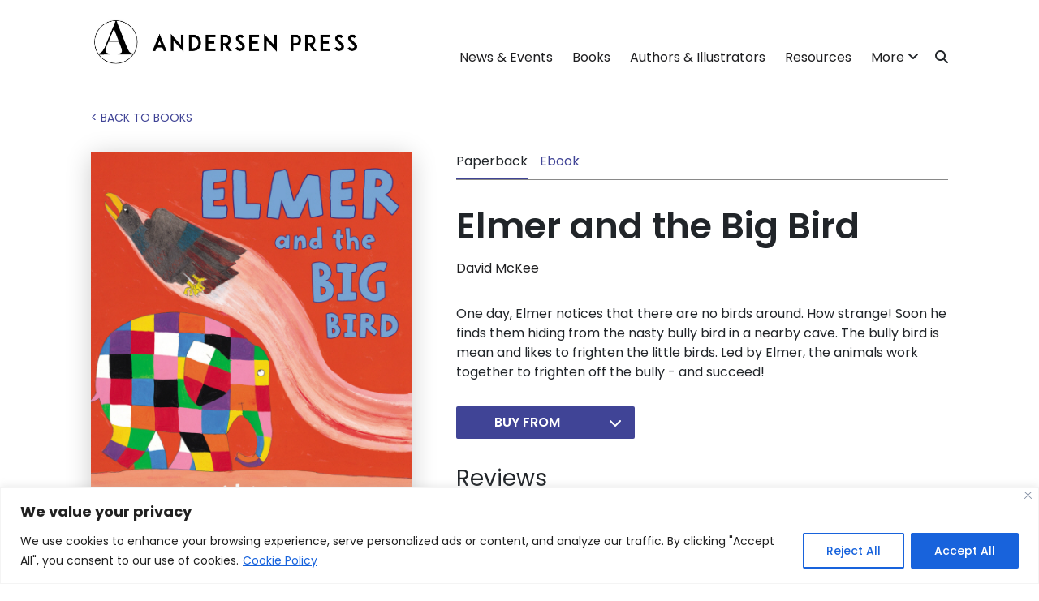

--- FILE ---
content_type: text/html; charset=UTF-8
request_url: https://www.andersenpress.co.uk/books/elmer-and-the-big-bird-2/
body_size: 17268
content:
<!DOCTYPE html>
<html lang="en-GB">
<head>
    <!-- Set up Meta -->
    <meta http-equiv="X-UA-Compatible" content="IE=edge"/>
    <meta charset="UTF-8">

    <!-- Set the viewport width to device width for mobile -->
    <meta name="viewport" content="width=device-width, initial-scale=1, maximum-scale=5, user-scalable=yes">
    <!-- Remove Microsoft Edge's & Safari phone-email styling -->
    <meta name="format-detection" content="telephone=no,email=no,url=no">

    <!-- Google fonts -->
    <link rel="preconnect" href="https://fonts.googleapis.com">
    <link rel="preconnect" href="https://fonts.gstatic.com" crossorigin>
    <link href="https://fonts.googleapis.com/css2?family=Courgette&family=Josefin+Sans:ital,wght@0,100..700;1,100..700&family=Poppins:ital,wght@0,100;0,200;0,300;0,400;0,500;0,600;0,700;0,800;0,900;1,100;1,200;1,300;1,400;1,500;1,600;1,700;1,800;1,900&display=swap" rel="stylesheet">

    <meta name='robots' content='index, follow, max-image-preview:large, max-snippet:-1, max-video-preview:-1' />

	<!-- This site is optimized with the Yoast SEO plugin v26.7 - https://yoast.com/wordpress/plugins/seo/ -->
	<title>Elmer and the Big Bird - Andersen Press</title>
	<link rel="canonical" href="https://www.andersenpress.co.uk/books/elmer-and-the-big-bird-2/" />
	<meta property="og:locale" content="en_GB" />
	<meta property="og:type" content="article" />
	<meta property="og:title" content="Elmer and the Big Bird - Andersen Press" />
	<meta property="og:url" content="https://www.andersenpress.co.uk/books/elmer-and-the-big-bird-2/" />
	<meta property="og:site_name" content="Andersen Press" />
	<meta name="twitter:card" content="summary_large_image" />
	<script type="application/ld+json" class="yoast-schema-graph">{"@context":"https://schema.org","@graph":[{"@type":"WebPage","@id":"https://www.andersenpress.co.uk/books/elmer-and-the-big-bird-2/","url":"https://www.andersenpress.co.uk/books/elmer-and-the-big-bird-2/","name":"Elmer and the Big Bird - Andersen Press","isPartOf":{"@id":"https://www.andersenpress.co.uk/#website"},"datePublished":"2025-04-30T21:30:52+00:00","breadcrumb":{"@id":"https://www.andersenpress.co.uk/books/elmer-and-the-big-bird-2/#breadcrumb"},"inLanguage":"en-GB","potentialAction":[{"@type":"ReadAction","target":["https://www.andersenpress.co.uk/books/elmer-and-the-big-bird-2/"]}]},{"@type":"BreadcrumbList","@id":"https://www.andersenpress.co.uk/books/elmer-and-the-big-bird-2/#breadcrumb","itemListElement":[{"@type":"ListItem","position":1,"name":"Home","item":"https://www.andersenpress.co.uk/"},{"@type":"ListItem","position":2,"name":"Books","item":"https://www.andersenpress.co.uk/books/"},{"@type":"ListItem","position":3,"name":"Elmer and the Big Bird"}]},{"@type":"WebSite","@id":"https://www.andersenpress.co.uk/#website","url":"https://www.andersenpress.co.uk/","name":"Andersen Press","description":"The home of Andersen Press","potentialAction":[{"@type":"SearchAction","target":{"@type":"EntryPoint","urlTemplate":"https://www.andersenpress.co.uk/?s={search_term_string}"},"query-input":{"@type":"PropertyValueSpecification","valueRequired":true,"valueName":"search_term_string"}}],"inLanguage":"en-GB"}]}</script>
	<!-- / Yoast SEO plugin. -->


<link rel='dns-prefetch' href='//cdn.jsdelivr.net' />
<link rel='dns-prefetch' href='//cdnjs.cloudflare.com' />
<style id='wp-img-auto-sizes-contain-inline-css' type='text/css'>
img:is([sizes=auto i],[sizes^="auto," i]){contain-intrinsic-size:3000px 1500px}
/*# sourceURL=wp-img-auto-sizes-contain-inline-css */
</style>
<style id='wp-emoji-styles-inline-css' type='text/css'>

	img.wp-smiley, img.emoji {
		display: inline !important;
		border: none !important;
		box-shadow: none !important;
		height: 1em !important;
		width: 1em !important;
		margin: 0 0.07em !important;
		vertical-align: -0.1em !important;
		background: none !important;
		padding: 0 !important;
	}
/*# sourceURL=wp-emoji-styles-inline-css */
</style>
<style id='wp-block-library-inline-css' type='text/css'>
:root{--wp-block-synced-color:#7a00df;--wp-block-synced-color--rgb:122,0,223;--wp-bound-block-color:var(--wp-block-synced-color);--wp-editor-canvas-background:#ddd;--wp-admin-theme-color:#007cba;--wp-admin-theme-color--rgb:0,124,186;--wp-admin-theme-color-darker-10:#006ba1;--wp-admin-theme-color-darker-10--rgb:0,107,160.5;--wp-admin-theme-color-darker-20:#005a87;--wp-admin-theme-color-darker-20--rgb:0,90,135;--wp-admin-border-width-focus:2px}@media (min-resolution:192dpi){:root{--wp-admin-border-width-focus:1.5px}}.wp-element-button{cursor:pointer}:root .has-very-light-gray-background-color{background-color:#eee}:root .has-very-dark-gray-background-color{background-color:#313131}:root .has-very-light-gray-color{color:#eee}:root .has-very-dark-gray-color{color:#313131}:root .has-vivid-green-cyan-to-vivid-cyan-blue-gradient-background{background:linear-gradient(135deg,#00d084,#0693e3)}:root .has-purple-crush-gradient-background{background:linear-gradient(135deg,#34e2e4,#4721fb 50%,#ab1dfe)}:root .has-hazy-dawn-gradient-background{background:linear-gradient(135deg,#faaca8,#dad0ec)}:root .has-subdued-olive-gradient-background{background:linear-gradient(135deg,#fafae1,#67a671)}:root .has-atomic-cream-gradient-background{background:linear-gradient(135deg,#fdd79a,#004a59)}:root .has-nightshade-gradient-background{background:linear-gradient(135deg,#330968,#31cdcf)}:root .has-midnight-gradient-background{background:linear-gradient(135deg,#020381,#2874fc)}:root{--wp--preset--font-size--normal:16px;--wp--preset--font-size--huge:42px}.has-regular-font-size{font-size:1em}.has-larger-font-size{font-size:2.625em}.has-normal-font-size{font-size:var(--wp--preset--font-size--normal)}.has-huge-font-size{font-size:var(--wp--preset--font-size--huge)}.has-text-align-center{text-align:center}.has-text-align-left{text-align:left}.has-text-align-right{text-align:right}.has-fit-text{white-space:nowrap!important}#end-resizable-editor-section{display:none}.aligncenter{clear:both}.items-justified-left{justify-content:flex-start}.items-justified-center{justify-content:center}.items-justified-right{justify-content:flex-end}.items-justified-space-between{justify-content:space-between}.screen-reader-text{border:0;clip-path:inset(50%);height:1px;margin:-1px;overflow:hidden;padding:0;position:absolute;width:1px;word-wrap:normal!important}.screen-reader-text:focus{background-color:#ddd;clip-path:none;color:#444;display:block;font-size:1em;height:auto;left:5px;line-height:normal;padding:15px 23px 14px;text-decoration:none;top:5px;width:auto;z-index:100000}html :where(.has-border-color){border-style:solid}html :where([style*=border-top-color]){border-top-style:solid}html :where([style*=border-right-color]){border-right-style:solid}html :where([style*=border-bottom-color]){border-bottom-style:solid}html :where([style*=border-left-color]){border-left-style:solid}html :where([style*=border-width]){border-style:solid}html :where([style*=border-top-width]){border-top-style:solid}html :where([style*=border-right-width]){border-right-style:solid}html :where([style*=border-bottom-width]){border-bottom-style:solid}html :where([style*=border-left-width]){border-left-style:solid}html :where(img[class*=wp-image-]){height:auto;max-width:100%}:where(figure){margin:0 0 1em}html :where(.is-position-sticky){--wp-admin--admin-bar--position-offset:var(--wp-admin--admin-bar--height,0px)}@media screen and (max-width:600px){html :where(.is-position-sticky){--wp-admin--admin-bar--position-offset:0px}}

/*# sourceURL=wp-block-library-inline-css */
</style><style id='global-styles-inline-css' type='text/css'>
:root{--wp--preset--aspect-ratio--square: 1;--wp--preset--aspect-ratio--4-3: 4/3;--wp--preset--aspect-ratio--3-4: 3/4;--wp--preset--aspect-ratio--3-2: 3/2;--wp--preset--aspect-ratio--2-3: 2/3;--wp--preset--aspect-ratio--16-9: 16/9;--wp--preset--aspect-ratio--9-16: 9/16;--wp--preset--color--black: #000000;--wp--preset--color--cyan-bluish-gray: #abb8c3;--wp--preset--color--white: #ffffff;--wp--preset--color--pale-pink: #f78da7;--wp--preset--color--vivid-red: #cf2e2e;--wp--preset--color--luminous-vivid-orange: #ff6900;--wp--preset--color--luminous-vivid-amber: #fcb900;--wp--preset--color--light-green-cyan: #7bdcb5;--wp--preset--color--vivid-green-cyan: #00d084;--wp--preset--color--pale-cyan-blue: #8ed1fc;--wp--preset--color--vivid-cyan-blue: #0693e3;--wp--preset--color--vivid-purple: #9b51e0;--wp--preset--gradient--vivid-cyan-blue-to-vivid-purple: linear-gradient(135deg,rgb(6,147,227) 0%,rgb(155,81,224) 100%);--wp--preset--gradient--light-green-cyan-to-vivid-green-cyan: linear-gradient(135deg,rgb(122,220,180) 0%,rgb(0,208,130) 100%);--wp--preset--gradient--luminous-vivid-amber-to-luminous-vivid-orange: linear-gradient(135deg,rgb(252,185,0) 0%,rgb(255,105,0) 100%);--wp--preset--gradient--luminous-vivid-orange-to-vivid-red: linear-gradient(135deg,rgb(255,105,0) 0%,rgb(207,46,46) 100%);--wp--preset--gradient--very-light-gray-to-cyan-bluish-gray: linear-gradient(135deg,rgb(238,238,238) 0%,rgb(169,184,195) 100%);--wp--preset--gradient--cool-to-warm-spectrum: linear-gradient(135deg,rgb(74,234,220) 0%,rgb(151,120,209) 20%,rgb(207,42,186) 40%,rgb(238,44,130) 60%,rgb(251,105,98) 80%,rgb(254,248,76) 100%);--wp--preset--gradient--blush-light-purple: linear-gradient(135deg,rgb(255,206,236) 0%,rgb(152,150,240) 100%);--wp--preset--gradient--blush-bordeaux: linear-gradient(135deg,rgb(254,205,165) 0%,rgb(254,45,45) 50%,rgb(107,0,62) 100%);--wp--preset--gradient--luminous-dusk: linear-gradient(135deg,rgb(255,203,112) 0%,rgb(199,81,192) 50%,rgb(65,88,208) 100%);--wp--preset--gradient--pale-ocean: linear-gradient(135deg,rgb(255,245,203) 0%,rgb(182,227,212) 50%,rgb(51,167,181) 100%);--wp--preset--gradient--electric-grass: linear-gradient(135deg,rgb(202,248,128) 0%,rgb(113,206,126) 100%);--wp--preset--gradient--midnight: linear-gradient(135deg,rgb(2,3,129) 0%,rgb(40,116,252) 100%);--wp--preset--font-size--small: 13px;--wp--preset--font-size--medium: 20px;--wp--preset--font-size--large: 36px;--wp--preset--font-size--x-large: 42px;--wp--preset--spacing--20: 0.44rem;--wp--preset--spacing--30: 0.67rem;--wp--preset--spacing--40: 1rem;--wp--preset--spacing--50: 1.5rem;--wp--preset--spacing--60: 2.25rem;--wp--preset--spacing--70: 3.38rem;--wp--preset--spacing--80: 5.06rem;--wp--preset--shadow--natural: 6px 6px 9px rgba(0, 0, 0, 0.2);--wp--preset--shadow--deep: 12px 12px 50px rgba(0, 0, 0, 0.4);--wp--preset--shadow--sharp: 6px 6px 0px rgba(0, 0, 0, 0.2);--wp--preset--shadow--outlined: 6px 6px 0px -3px rgb(255, 255, 255), 6px 6px rgb(0, 0, 0);--wp--preset--shadow--crisp: 6px 6px 0px rgb(0, 0, 0);}:where(.is-layout-flex){gap: 0.5em;}:where(.is-layout-grid){gap: 0.5em;}body .is-layout-flex{display: flex;}.is-layout-flex{flex-wrap: wrap;align-items: center;}.is-layout-flex > :is(*, div){margin: 0;}body .is-layout-grid{display: grid;}.is-layout-grid > :is(*, div){margin: 0;}:where(.wp-block-columns.is-layout-flex){gap: 2em;}:where(.wp-block-columns.is-layout-grid){gap: 2em;}:where(.wp-block-post-template.is-layout-flex){gap: 1.25em;}:where(.wp-block-post-template.is-layout-grid){gap: 1.25em;}.has-black-color{color: var(--wp--preset--color--black) !important;}.has-cyan-bluish-gray-color{color: var(--wp--preset--color--cyan-bluish-gray) !important;}.has-white-color{color: var(--wp--preset--color--white) !important;}.has-pale-pink-color{color: var(--wp--preset--color--pale-pink) !important;}.has-vivid-red-color{color: var(--wp--preset--color--vivid-red) !important;}.has-luminous-vivid-orange-color{color: var(--wp--preset--color--luminous-vivid-orange) !important;}.has-luminous-vivid-amber-color{color: var(--wp--preset--color--luminous-vivid-amber) !important;}.has-light-green-cyan-color{color: var(--wp--preset--color--light-green-cyan) !important;}.has-vivid-green-cyan-color{color: var(--wp--preset--color--vivid-green-cyan) !important;}.has-pale-cyan-blue-color{color: var(--wp--preset--color--pale-cyan-blue) !important;}.has-vivid-cyan-blue-color{color: var(--wp--preset--color--vivid-cyan-blue) !important;}.has-vivid-purple-color{color: var(--wp--preset--color--vivid-purple) !important;}.has-black-background-color{background-color: var(--wp--preset--color--black) !important;}.has-cyan-bluish-gray-background-color{background-color: var(--wp--preset--color--cyan-bluish-gray) !important;}.has-white-background-color{background-color: var(--wp--preset--color--white) !important;}.has-pale-pink-background-color{background-color: var(--wp--preset--color--pale-pink) !important;}.has-vivid-red-background-color{background-color: var(--wp--preset--color--vivid-red) !important;}.has-luminous-vivid-orange-background-color{background-color: var(--wp--preset--color--luminous-vivid-orange) !important;}.has-luminous-vivid-amber-background-color{background-color: var(--wp--preset--color--luminous-vivid-amber) !important;}.has-light-green-cyan-background-color{background-color: var(--wp--preset--color--light-green-cyan) !important;}.has-vivid-green-cyan-background-color{background-color: var(--wp--preset--color--vivid-green-cyan) !important;}.has-pale-cyan-blue-background-color{background-color: var(--wp--preset--color--pale-cyan-blue) !important;}.has-vivid-cyan-blue-background-color{background-color: var(--wp--preset--color--vivid-cyan-blue) !important;}.has-vivid-purple-background-color{background-color: var(--wp--preset--color--vivid-purple) !important;}.has-black-border-color{border-color: var(--wp--preset--color--black) !important;}.has-cyan-bluish-gray-border-color{border-color: var(--wp--preset--color--cyan-bluish-gray) !important;}.has-white-border-color{border-color: var(--wp--preset--color--white) !important;}.has-pale-pink-border-color{border-color: var(--wp--preset--color--pale-pink) !important;}.has-vivid-red-border-color{border-color: var(--wp--preset--color--vivid-red) !important;}.has-luminous-vivid-orange-border-color{border-color: var(--wp--preset--color--luminous-vivid-orange) !important;}.has-luminous-vivid-amber-border-color{border-color: var(--wp--preset--color--luminous-vivid-amber) !important;}.has-light-green-cyan-border-color{border-color: var(--wp--preset--color--light-green-cyan) !important;}.has-vivid-green-cyan-border-color{border-color: var(--wp--preset--color--vivid-green-cyan) !important;}.has-pale-cyan-blue-border-color{border-color: var(--wp--preset--color--pale-cyan-blue) !important;}.has-vivid-cyan-blue-border-color{border-color: var(--wp--preset--color--vivid-cyan-blue) !important;}.has-vivid-purple-border-color{border-color: var(--wp--preset--color--vivid-purple) !important;}.has-vivid-cyan-blue-to-vivid-purple-gradient-background{background: var(--wp--preset--gradient--vivid-cyan-blue-to-vivid-purple) !important;}.has-light-green-cyan-to-vivid-green-cyan-gradient-background{background: var(--wp--preset--gradient--light-green-cyan-to-vivid-green-cyan) !important;}.has-luminous-vivid-amber-to-luminous-vivid-orange-gradient-background{background: var(--wp--preset--gradient--luminous-vivid-amber-to-luminous-vivid-orange) !important;}.has-luminous-vivid-orange-to-vivid-red-gradient-background{background: var(--wp--preset--gradient--luminous-vivid-orange-to-vivid-red) !important;}.has-very-light-gray-to-cyan-bluish-gray-gradient-background{background: var(--wp--preset--gradient--very-light-gray-to-cyan-bluish-gray) !important;}.has-cool-to-warm-spectrum-gradient-background{background: var(--wp--preset--gradient--cool-to-warm-spectrum) !important;}.has-blush-light-purple-gradient-background{background: var(--wp--preset--gradient--blush-light-purple) !important;}.has-blush-bordeaux-gradient-background{background: var(--wp--preset--gradient--blush-bordeaux) !important;}.has-luminous-dusk-gradient-background{background: var(--wp--preset--gradient--luminous-dusk) !important;}.has-pale-ocean-gradient-background{background: var(--wp--preset--gradient--pale-ocean) !important;}.has-electric-grass-gradient-background{background: var(--wp--preset--gradient--electric-grass) !important;}.has-midnight-gradient-background{background: var(--wp--preset--gradient--midnight) !important;}.has-small-font-size{font-size: var(--wp--preset--font-size--small) !important;}.has-medium-font-size{font-size: var(--wp--preset--font-size--medium) !important;}.has-large-font-size{font-size: var(--wp--preset--font-size--large) !important;}.has-x-large-font-size{font-size: var(--wp--preset--font-size--x-large) !important;}
/*# sourceURL=global-styles-inline-css */
</style>

<style id='classic-theme-styles-inline-css' type='text/css'>
/*! This file is auto-generated */
.wp-block-button__link{color:#fff;background-color:#32373c;border-radius:9999px;box-shadow:none;text-decoration:none;padding:calc(.667em + 2px) calc(1.333em + 2px);font-size:1.125em}.wp-block-file__button{background:#32373c;color:#fff;text-decoration:none}
/*# sourceURL=/wp-includes/css/classic-themes.min.css */
</style>
<link rel='stylesheet' id='font-awesome-css' href='https://cdnjs.cloudflare.com/ajax/libs/font-awesome/6.4.2/css/all.min.css?ver=6.9' type='text/css' media='all' />
<link rel='stylesheet' id='bootstrap-css-css' href='https://cdn.jsdelivr.net/npm/bootstrap@5.2.3/dist/css/bootstrap.min.css?ver=6.9' type='text/css' media='all' />
<link rel='stylesheet' id='slick-css-css' href='https://cdnjs.cloudflare.com/ajax/libs/slick-carousel/1.8.1/slick.min.css?ver=6.9' type='text/css' media='all' />
<link rel='stylesheet' id='slick-theme-css-css' href='https://cdnjs.cloudflare.com/ajax/libs/slick-carousel/1.8.1/slick-theme.min.css?ver=6.9' type='text/css' media='all' />
<link rel='stylesheet' id='tf-main-css-css' href='https://www.andersenpress.co.uk/wp-content/themes/tf-andersen-press-theme/assets/css/main-styles-v2.css?ver=4.0.6' type='text/css' media='all' />
<!--n2css--><!--n2js--><script type="text/javascript" id="cookie-law-info-js-extra">
/* <![CDATA[ */
var _ckyConfig = {"_ipData":[],"_assetsURL":"https://www.andersenpress.co.uk/wp-content/plugins/cookie-law-info/lite/frontend/images/","_publicURL":"https://www.andersenpress.co.uk","_expiry":"365","_categories":[{"name":"Necessary","slug":"necessary","isNecessary":true,"ccpaDoNotSell":true,"cookies":[],"active":true,"defaultConsent":{"gdpr":true,"ccpa":true}},{"name":"Functional","slug":"functional","isNecessary":false,"ccpaDoNotSell":true,"cookies":[],"active":true,"defaultConsent":{"gdpr":false,"ccpa":false}},{"name":"Analytics","slug":"analytics","isNecessary":false,"ccpaDoNotSell":true,"cookies":[],"active":true,"defaultConsent":{"gdpr":false,"ccpa":false}},{"name":"Performance","slug":"performance","isNecessary":false,"ccpaDoNotSell":true,"cookies":[],"active":true,"defaultConsent":{"gdpr":false,"ccpa":false}},{"name":"Advertisement","slug":"advertisement","isNecessary":false,"ccpaDoNotSell":true,"cookies":[],"active":true,"defaultConsent":{"gdpr":false,"ccpa":false}}],"_activeLaw":"gdpr","_rootDomain":"","_block":"1","_showBanner":"1","_bannerConfig":{"settings":{"type":"banner","preferenceCenterType":"sidebar-left","position":"bottom","applicableLaw":"gdpr"},"behaviours":{"reloadBannerOnAccept":false,"loadAnalyticsByDefault":false,"animations":{"onLoad":"animate","onHide":"sticky"}},"config":{"revisitConsent":{"status":true,"tag":"revisit-consent","position":"bottom-left","meta":{"url":"#"},"styles":{"background-color":"#0056A7"},"elements":{"title":{"type":"text","tag":"revisit-consent-title","status":true,"styles":{"color":"#0056a7"}}}},"preferenceCenter":{"toggle":{"status":true,"tag":"detail-category-toggle","type":"toggle","states":{"active":{"styles":{"background-color":"#1863DC"}},"inactive":{"styles":{"background-color":"#D0D5D2"}}}}},"categoryPreview":{"status":false,"toggle":{"status":true,"tag":"detail-category-preview-toggle","type":"toggle","states":{"active":{"styles":{"background-color":"#1863DC"}},"inactive":{"styles":{"background-color":"#D0D5D2"}}}}},"videoPlaceholder":{"status":true,"styles":{"background-color":"#000000","border-color":"#000000","color":"#ffffff"}},"readMore":{"status":true,"tag":"readmore-button","type":"link","meta":{"noFollow":true,"newTab":true},"styles":{"color":"#1863DC","background-color":"transparent","border-color":"transparent"}},"showMore":{"status":true,"tag":"show-desc-button","type":"button","styles":{"color":"#1863DC"}},"showLess":{"status":true,"tag":"hide-desc-button","type":"button","styles":{"color":"#1863DC"}},"alwaysActive":{"status":true,"tag":"always-active","styles":{"color":"#008000"}},"manualLinks":{"status":true,"tag":"manual-links","type":"link","styles":{"color":"#1863DC"}},"auditTable":{"status":false},"optOption":{"status":true,"toggle":{"status":true,"tag":"optout-option-toggle","type":"toggle","states":{"active":{"styles":{"background-color":"#1863dc"}},"inactive":{"styles":{"background-color":"#FFFFFF"}}}}}}},"_version":"3.3.9.1","_logConsent":"1","_tags":[{"tag":"accept-button","styles":{"color":"#FFFFFF","background-color":"#1863DC","border-color":"#1863DC"}},{"tag":"reject-button","styles":{"color":"#1863DC","background-color":"transparent","border-color":"#1863DC"}},{"tag":"settings-button","styles":{"color":"#1863DC","background-color":"transparent","border-color":"#1863DC"}},{"tag":"readmore-button","styles":{"color":"#1863DC","background-color":"transparent","border-color":"transparent"}},{"tag":"donotsell-button","styles":{"color":"#1863DC","background-color":"transparent","border-color":"transparent"}},{"tag":"show-desc-button","styles":{"color":"#1863DC"}},{"tag":"hide-desc-button","styles":{"color":"#1863DC"}},{"tag":"cky-always-active","styles":[]},{"tag":"cky-link","styles":[]},{"tag":"accept-button","styles":{"color":"#FFFFFF","background-color":"#1863DC","border-color":"#1863DC"}},{"tag":"revisit-consent","styles":{"background-color":"#0056A7"}}],"_shortCodes":[{"key":"cky_readmore","content":"\u003Ca href=\"https://www.andersenpress.co.uk/privacy-cookie-policy/\" class=\"cky-policy\" aria-label=\"Cookie Policy\" target=\"_blank\" rel=\"noopener\" data-cky-tag=\"readmore-button\"\u003ECookie Policy\u003C/a\u003E","tag":"readmore-button","status":true,"attributes":{"rel":"nofollow","target":"_blank"}},{"key":"cky_show_desc","content":"\u003Cbutton class=\"cky-show-desc-btn\" data-cky-tag=\"show-desc-button\" aria-label=\"Show more\"\u003EShow more\u003C/button\u003E","tag":"show-desc-button","status":true,"attributes":[]},{"key":"cky_hide_desc","content":"\u003Cbutton class=\"cky-show-desc-btn\" data-cky-tag=\"hide-desc-button\" aria-label=\"Show less\"\u003EShow less\u003C/button\u003E","tag":"hide-desc-button","status":true,"attributes":[]},{"key":"cky_optout_show_desc","content":"[cky_optout_show_desc]","tag":"optout-show-desc-button","status":true,"attributes":[]},{"key":"cky_optout_hide_desc","content":"[cky_optout_hide_desc]","tag":"optout-hide-desc-button","status":true,"attributes":[]},{"key":"cky_category_toggle_label","content":"[cky_{{status}}_category_label] [cky_preference_{{category_slug}}_title]","tag":"","status":true,"attributes":[]},{"key":"cky_enable_category_label","content":"Enable","tag":"","status":true,"attributes":[]},{"key":"cky_disable_category_label","content":"Disable","tag":"","status":true,"attributes":[]},{"key":"cky_video_placeholder","content":"\u003Cdiv class=\"video-placeholder-normal\" data-cky-tag=\"video-placeholder\" id=\"[UNIQUEID]\"\u003E\u003Cp class=\"video-placeholder-text-normal\" data-cky-tag=\"placeholder-title\"\u003EPlease accept cookies to access this content\u003C/p\u003E\u003C/div\u003E","tag":"","status":true,"attributes":[]},{"key":"cky_enable_optout_label","content":"Enable","tag":"","status":true,"attributes":[]},{"key":"cky_disable_optout_label","content":"Disable","tag":"","status":true,"attributes":[]},{"key":"cky_optout_toggle_label","content":"[cky_{{status}}_optout_label] [cky_optout_option_title]","tag":"","status":true,"attributes":[]},{"key":"cky_optout_option_title","content":"Do Not Sell or Share My Personal Information","tag":"","status":true,"attributes":[]},{"key":"cky_optout_close_label","content":"Close","tag":"","status":true,"attributes":[]},{"key":"cky_preference_close_label","content":"Close","tag":"","status":true,"attributes":[]}],"_rtl":"","_language":"en","_providersToBlock":[]};
var _ckyStyles = {"css":".cky-overlay{background: #000000; opacity: 0.4; position: fixed; top: 0; left: 0; width: 100%; height: 100%; z-index: 99999999;} .cky-hide{display: none;} .cky-btn-revisit-wrapper{display: flex; align-items: center; justify-content: center; background: #0056a7; width: 45px; height: 45px; border-radius: 50%; position: fixed; z-index: 999999; cursor: pointer;}.cky-revisit-bottom-left{bottom: 15px; left: 15px;}.cky-revisit-bottom-right{bottom: 15px; right: 15px;}.cky-btn-revisit-wrapper .cky-btn-revisit{display: flex; align-items: center; justify-content: center; background: none; border: none; cursor: pointer; position: relative; margin: 0; padding: 0;}.cky-btn-revisit-wrapper .cky-btn-revisit img{max-width: fit-content; margin: 0; height: 30px; width: 30px;}.cky-revisit-bottom-left:hover::before{content: attr(data-tooltip); position: absolute; background: #4e4b66; color: #ffffff; left: calc(100% + 7px); font-size: 12px; line-height: 16px; width: max-content; padding: 4px 8px; border-radius: 4px;}.cky-revisit-bottom-left:hover::after{position: absolute; content: \"\"; border: 5px solid transparent; left: calc(100% + 2px); border-left-width: 0; border-right-color: #4e4b66;}.cky-revisit-bottom-right:hover::before{content: attr(data-tooltip); position: absolute; background: #4e4b66; color: #ffffff; right: calc(100% + 7px); font-size: 12px; line-height: 16px; width: max-content; padding: 4px 8px; border-radius: 4px;}.cky-revisit-bottom-right:hover::after{position: absolute; content: \"\"; border: 5px solid transparent; right: calc(100% + 2px); border-right-width: 0; border-left-color: #4e4b66;}.cky-revisit-hide{display: none;}.cky-consent-container{position: fixed; width: 100%; box-sizing: border-box; z-index: 9999999;}.cky-consent-container .cky-consent-bar{background: #ffffff; border: 1px solid; padding: 16.5px 24px; box-shadow: 0 -1px 10px 0 #acabab4d;}.cky-banner-bottom{bottom: 0; left: 0;}.cky-banner-top{top: 0; left: 0;}.cky-custom-brand-logo-wrapper .cky-custom-brand-logo{width: 100px; height: auto; margin: 0 0 12px 0;}.cky-notice .cky-title{color: #212121; font-weight: 700; font-size: 18px; line-height: 24px; margin: 0 0 12px 0;}.cky-notice-group{display: flex; justify-content: space-between; align-items: center; font-size: 14px; line-height: 24px; font-weight: 400;}.cky-notice-des *, .cky-preference-content-wrapper *, .cky-accordion-header-des *, .cky-gpc-wrapper .cky-gpc-desc *{font-size: 14px;}.cky-notice-des{color: #212121; font-size: 14px; line-height: 24px; font-weight: 400;}.cky-notice-des img{min-height: 25px; min-width: 25px;}.cky-consent-bar .cky-notice-des p, .cky-gpc-wrapper .cky-gpc-desc p, .cky-preference-body-wrapper .cky-preference-content-wrapper p, .cky-accordion-header-wrapper .cky-accordion-header-des p, .cky-cookie-des-table li div:last-child p{color: inherit; margin-top: 0;}.cky-notice-des P:last-child, .cky-preference-content-wrapper p:last-child, .cky-cookie-des-table li div:last-child p:last-child, .cky-gpc-wrapper .cky-gpc-desc p:last-child{margin-bottom: 0;}.cky-notice-des a.cky-policy, .cky-notice-des button.cky-policy{font-size: 14px; color: #1863dc; white-space: nowrap; cursor: pointer; background: transparent; border: 1px solid; text-decoration: underline;}.cky-notice-des button.cky-policy{padding: 0;}.cky-notice-des a.cky-policy:focus-visible, .cky-notice-des button.cky-policy:focus-visible, .cky-preference-content-wrapper .cky-show-desc-btn:focus-visible, .cky-accordion-header .cky-accordion-btn:focus-visible, .cky-preference-header .cky-btn-close:focus-visible, .cky-switch input[type=\"checkbox\"]:focus-visible, .cky-footer-wrapper a:focus-visible, .cky-btn:focus-visible{outline: 2px solid #1863dc; outline-offset: 2px;}.cky-btn:focus:not(:focus-visible), .cky-accordion-header .cky-accordion-btn:focus:not(:focus-visible), .cky-preference-content-wrapper .cky-show-desc-btn:focus:not(:focus-visible), .cky-btn-revisit-wrapper .cky-btn-revisit:focus:not(:focus-visible), .cky-preference-header .cky-btn-close:focus:not(:focus-visible), .cky-consent-bar .cky-banner-btn-close:focus:not(:focus-visible){outline: 0;}button.cky-show-desc-btn:not(:hover):not(:active){color: #1863dc; background: transparent;}button.cky-accordion-btn:not(:hover):not(:active), button.cky-banner-btn-close:not(:hover):not(:active), button.cky-btn-close:not(:hover):not(:active), button.cky-btn-revisit:not(:hover):not(:active){background: transparent;}.cky-consent-bar button:hover, .cky-modal.cky-modal-open button:hover, .cky-consent-bar button:focus, .cky-modal.cky-modal-open button:focus{text-decoration: none;}.cky-notice-btn-wrapper{display: flex; justify-content: center; align-items: center; margin-left: 15px;}.cky-notice-btn-wrapper .cky-btn{text-shadow: none; box-shadow: none;}.cky-btn{font-size: 14px; font-family: inherit; line-height: 24px; padding: 8px 27px; font-weight: 500; margin: 0 8px 0 0; border-radius: 2px; white-space: nowrap; cursor: pointer; text-align: center; text-transform: none; min-height: 0;}.cky-btn:hover{opacity: 0.8;}.cky-btn-customize{color: #1863dc; background: transparent; border: 2px solid #1863dc;}.cky-btn-reject{color: #1863dc; background: transparent; border: 2px solid #1863dc;}.cky-btn-accept{background: #1863dc; color: #ffffff; border: 2px solid #1863dc;}.cky-btn:last-child{margin-right: 0;}@media (max-width: 768px){.cky-notice-group{display: block;}.cky-notice-btn-wrapper{margin-left: 0;}.cky-notice-btn-wrapper .cky-btn{flex: auto; max-width: 100%; margin-top: 10px; white-space: unset;}} @media (max-width: 576px){.cky-notice-btn-wrapper{flex-direction: column;}.cky-custom-brand-logo-wrapper, .cky-notice .cky-title, .cky-notice-des, .cky-notice-btn-wrapper{padding: 0 28px;}.cky-consent-container .cky-consent-bar{padding: 16.5px 0;}.cky-notice-des{max-height: 40vh; overflow-y: scroll;}.cky-notice-btn-wrapper .cky-btn{width: 100%; padding: 8px; margin-right: 0;}.cky-notice-btn-wrapper .cky-btn-accept{order: 1;}.cky-notice-btn-wrapper .cky-btn-reject{order: 3;}.cky-notice-btn-wrapper .cky-btn-customize{order: 2;}} @media (max-width: 425px){.cky-custom-brand-logo-wrapper, .cky-notice .cky-title, .cky-notice-des, .cky-notice-btn-wrapper{padding: 0 24px;}.cky-notice-btn-wrapper{flex-direction: column;}.cky-btn{width: 100%; margin: 10px 0 0 0;}.cky-notice-btn-wrapper .cky-btn-customize{order: 2;}.cky-notice-btn-wrapper .cky-btn-reject{order: 3;}.cky-notice-btn-wrapper .cky-btn-accept{order: 1; margin-top: 16px;}} @media (max-width: 352px){.cky-notice .cky-title{font-size: 16px;}.cky-notice-des *{font-size: 12px;}.cky-notice-des, .cky-btn{font-size: 12px;}} .cky-modal.cky-sidebar-left.cky-modal-open, .cky-modal.cky-sidebar-right.cky-modal-open{overflow-x: hidden; overflow-y: auto; transform: translate(0); transition-duration: 0.4s; transition-property: transform;}.cky-modal{background: #ffffff; z-index: 999999999; color: #212121; bottom: 0; box-sizing: border-box; overflow-x: visible; overflow-y: visible; position: fixed; top: 0; max-width: 100%;}.cky-modal.cky-sidebar-left{left: 0; transform: translate(-100%);}.cky-modal.cky-sidebar-right{right: 0; transform: translate(100%);}.cky-preference-center{height: 100vh; overflow: hidden; width: 480px; display: flex; flex-direction: column;}.cky-preference-header{display: flex; align-items: center; justify-content: space-between; padding: 22px 24px; border-bottom: 1px solid;}.cky-preference-header .cky-preference-title{font-size: 18px; font-weight: 700; line-height: 24px;}.cky-preference-header .cky-btn-close{margin: 0; cursor: pointer; vertical-align: middle; padding: 0; background: none; border: none; width: auto; height: auto; min-height: 0; line-height: 0; text-shadow: none; box-shadow: none;}.cky-preference-header .cky-btn-close img{margin: 0; height: 10px; width: 10px;}.cky-preference-body-wrapper{padding: 0 24px; flex: 1; overflow: auto; box-sizing: border-box;}.cky-preference-content-wrapper, .cky-gpc-wrapper .cky-gpc-desc{font-size: 14px; line-height: 24px; font-weight: 400; padding: 12px 0;}.cky-preference-content-wrapper{border-bottom: 1px solid;}.cky-preference-content-wrapper img{min-height: 25px; min-width: 25px;}.cky-preference-content-wrapper .cky-show-desc-btn{font-size: 14px; font-family: inherit; color: #1863dc; text-decoration: none; line-height: 24px; padding: 0; margin: 0; white-space: nowrap; cursor: pointer; background: transparent; border-color: transparent; text-transform: none; min-height: 0; text-shadow: none; box-shadow: none;}.cky-accordion-wrapper{margin-bottom: 10px;}.cky-accordion{border-bottom: 1px solid;}.cky-accordion:last-child{border-bottom: none;}.cky-accordion .cky-accordion-item{display: flex; margin-top: 10px;}.cky-accordion .cky-accordion-body{display: none;}.cky-accordion.cky-accordion-active .cky-accordion-body{display: block; padding: 0 22px; margin-bottom: 16px;}.cky-accordion-header-wrapper{cursor: pointer; width: 100%;}.cky-accordion-item .cky-accordion-header{display: flex; justify-content: space-between; align-items: center;}.cky-accordion-header .cky-accordion-btn{font-size: 16px; font-family: inherit; color: #212121; line-height: 24px; background: none; border: none; font-weight: 700; padding: 0; margin: 0; cursor: pointer; text-transform: none; min-height: 0; text-shadow: none; box-shadow: none;}.cky-accordion-header .cky-always-active{color: #008000; font-weight: 600; line-height: 24px; font-size: 14px;}.cky-accordion-header-des{font-size: 14px; line-height: 24px; margin: 10px 0 16px 0;}.cky-accordion-chevron{margin-right: 22px; position: relative; cursor: pointer;}.cky-accordion-chevron-hide{display: none;}.cky-accordion .cky-accordion-chevron i::before{content: \"\"; position: absolute; border-right: 1.4px solid; border-bottom: 1.4px solid; border-color: inherit; height: 6px; width: 6px; -webkit-transform: rotate(-45deg); -moz-transform: rotate(-45deg); -ms-transform: rotate(-45deg); -o-transform: rotate(-45deg); transform: rotate(-45deg); transition: all 0.2s ease-in-out; top: 8px;}.cky-accordion.cky-accordion-active .cky-accordion-chevron i::before{-webkit-transform: rotate(45deg); -moz-transform: rotate(45deg); -ms-transform: rotate(45deg); -o-transform: rotate(45deg); transform: rotate(45deg);}.cky-audit-table{background: #f4f4f4; border-radius: 6px;}.cky-audit-table .cky-empty-cookies-text{color: inherit; font-size: 12px; line-height: 24px; margin: 0; padding: 10px;}.cky-audit-table .cky-cookie-des-table{font-size: 12px; line-height: 24px; font-weight: normal; padding: 15px 10px; border-bottom: 1px solid; border-bottom-color: inherit; margin: 0;}.cky-audit-table .cky-cookie-des-table:last-child{border-bottom: none;}.cky-audit-table .cky-cookie-des-table li{list-style-type: none; display: flex; padding: 3px 0;}.cky-audit-table .cky-cookie-des-table li:first-child{padding-top: 0;}.cky-cookie-des-table li div:first-child{width: 100px; font-weight: 600; word-break: break-word; word-wrap: break-word;}.cky-cookie-des-table li div:last-child{flex: 1; word-break: break-word; word-wrap: break-word; margin-left: 8px;}.cky-footer-shadow{display: block; width: 100%; height: 40px; background: linear-gradient(180deg, rgba(255, 255, 255, 0) 0%, #ffffff 100%); position: absolute; bottom: calc(100% - 1px);}.cky-footer-wrapper{position: relative;}.cky-prefrence-btn-wrapper{padding: 22px 24px; border-top: 1px solid;}.cky-prefrence-btn-wrapper .cky-btn{width: 100%; text-shadow: none; box-shadow: none; margin: 8px 0 0 0;}.cky-prefrence-btn-wrapper .cky-btn:first-child{margin: 0;}.cky-btn-preferences{color: #1863dc; background: transparent; border: 2px solid #1863dc;}.cky-preference-header, .cky-preference-body-wrapper, .cky-preference-content-wrapper, .cky-accordion-wrapper, .cky-accordion, .cky-accordion-wrapper, .cky-footer-wrapper, .cky-prefrence-btn-wrapper{border-color: inherit;}@media (max-width: 576px){.cky-accordion.cky-accordion-active .cky-accordion-body{padding-right: 0;}} @media (max-width: 480px){.cky-preference-center{width: 100%;}} @media (max-width: 425px){.cky-accordion-chevron{margin-right: 15px;}.cky-notice-btn-wrapper{margin-top: 0;}.cky-accordion.cky-accordion-active .cky-accordion-body{padding: 0 15px;}} @media (max-width: 352px){.cky-preference-header .cky-preference-title{font-size: 16px;}.cky-preference-header{padding: 16px 24px;}.cky-preference-content-wrapper *, .cky-accordion-header-des *{font-size: 12px;}.cky-preference-content-wrapper, .cky-preference-content-wrapper .cky-show-more, .cky-accordion-header .cky-always-active, .cky-accordion-header-des, .cky-preference-content-wrapper .cky-show-desc-btn, .cky-notice-des a.cky-policy{font-size: 12px;}.cky-accordion-header .cky-accordion-btn{font-size: 14px;}} .cky-switch{display: flex;}.cky-switch input[type=\"checkbox\"]{position: relative; width: 44px; height: 24px; margin: 0; background: #d0d5d2; appearance: none; -webkit-appearance: none; border-radius: 50px; cursor: pointer; outline: 0; border: none; top: 0;}.cky-switch input[type=\"checkbox\"]:checked{background: #1863dc;}.cky-switch input[type=\"checkbox\"]:before{position: absolute; content: \"\"; height: 20px; width: 20px; left: 2px; bottom: 2px; border-radius: 50%; background-color: white; -webkit-transition: 0.4s; transition: 0.4s; margin: 0;}.cky-switch input[type=\"checkbox\"]:after{display: none;}.cky-switch input[type=\"checkbox\"]:checked:before{-webkit-transform: translateX(20px); -ms-transform: translateX(20px); transform: translateX(20px);}@media (max-width: 425px){.cky-switch input[type=\"checkbox\"]{width: 38px; height: 21px;}.cky-switch input[type=\"checkbox\"]:before{height: 17px; width: 17px;}.cky-switch input[type=\"checkbox\"]:checked:before{-webkit-transform: translateX(17px); -ms-transform: translateX(17px); transform: translateX(17px);}} .cky-consent-bar .cky-banner-btn-close{position: absolute; right: 9px; top: 5px; background: none; border: none; cursor: pointer; padding: 0; margin: 0; min-height: 0; line-height: 0; height: auto; width: auto; text-shadow: none; box-shadow: none;}.cky-consent-bar .cky-banner-btn-close img{height: 9px; width: 9px; margin: 0;}.cky-notice-btn-wrapper .cky-btn-do-not-sell{font-size: 14px; line-height: 24px; padding: 6px 0; margin: 0; font-weight: 500; background: none; border-radius: 2px; border: none; white-space: nowrap; cursor: pointer; text-align: left; color: #1863dc; background: transparent; border-color: transparent; box-shadow: none; text-shadow: none;}.cky-consent-bar .cky-banner-btn-close:focus-visible, .cky-notice-btn-wrapper .cky-btn-do-not-sell:focus-visible, .cky-opt-out-btn-wrapper .cky-btn:focus-visible, .cky-opt-out-checkbox-wrapper input[type=\"checkbox\"].cky-opt-out-checkbox:focus-visible{outline: 2px solid #1863dc; outline-offset: 2px;}@media (max-width: 768px){.cky-notice-btn-wrapper{margin-left: 0; margin-top: 10px; justify-content: left;}.cky-notice-btn-wrapper .cky-btn-do-not-sell{padding: 0;}} @media (max-width: 352px){.cky-notice-btn-wrapper .cky-btn-do-not-sell, .cky-notice-des a.cky-policy{font-size: 12px;}} .cky-opt-out-wrapper{padding: 12px 0;}.cky-opt-out-wrapper .cky-opt-out-checkbox-wrapper{display: flex; align-items: center;}.cky-opt-out-checkbox-wrapper .cky-opt-out-checkbox-label{font-size: 16px; font-weight: 700; line-height: 24px; margin: 0 0 0 12px; cursor: pointer;}.cky-opt-out-checkbox-wrapper input[type=\"checkbox\"].cky-opt-out-checkbox{background-color: #ffffff; border: 1px solid #000000; width: 20px; height: 18.5px; margin: 0; appearance: none; -webkit-appearance: none; position: relative; display: flex; align-items: center; justify-content: center; border-radius: 2px; cursor: pointer;}.cky-opt-out-checkbox-wrapper input[type=\"checkbox\"].cky-opt-out-checkbox:checked{background-color: #1863dc; border: none;}.cky-opt-out-checkbox-wrapper input[type=\"checkbox\"].cky-opt-out-checkbox:checked::after{left: 6px; bottom: 4px; width: 7px; height: 13px; border: solid #ffffff; border-width: 0 3px 3px 0; border-radius: 2px; -webkit-transform: rotate(45deg); -ms-transform: rotate(45deg); transform: rotate(45deg); content: \"\"; position: absolute; box-sizing: border-box;}.cky-opt-out-checkbox-wrapper.cky-disabled .cky-opt-out-checkbox-label, .cky-opt-out-checkbox-wrapper.cky-disabled input[type=\"checkbox\"].cky-opt-out-checkbox{cursor: no-drop;}.cky-gpc-wrapper{margin: 0 0 0 32px;}.cky-footer-wrapper .cky-opt-out-btn-wrapper{padding: 22px 24px; border-top: 1px solid; border-color: inherit;}.cky-opt-out-btn-wrapper .cky-btn{margin: 8px 0 0 0; width: 100%; text-shadow: none; box-shadow: none;}.cky-opt-out-btn-wrapper .cky-btn:first-child{margin: 0;}.cky-opt-out-btn-wrapper .cky-btn-cancel{border: 1px solid #dedfe0; background: transparent; color: #858585;}.cky-opt-out-btn-wrapper .cky-btn-confirm{background: #1863dc; color: #ffffff; border: 1px solid #1863dc;}@media (max-width: 352px){.cky-opt-out-checkbox-wrapper .cky-opt-out-checkbox-label{font-size: 14px;}.cky-gpc-wrapper .cky-gpc-desc, .cky-gpc-wrapper .cky-gpc-desc *{font-size: 12px;}.cky-opt-out-checkbox-wrapper input[type=\"checkbox\"].cky-opt-out-checkbox{width: 16px; height: 16px;}.cky-opt-out-checkbox-wrapper input[type=\"checkbox\"].cky-opt-out-checkbox:checked::after{left: 5px; bottom: 4px; width: 3px; height: 9px;}.cky-gpc-wrapper{margin: 0 0 0 28px;}} .video-placeholder-youtube{background-size: 100% 100%; background-position: center; background-repeat: no-repeat; background-color: #b2b0b059; position: relative; display: flex; align-items: center; justify-content: center; max-width: 100%;}.video-placeholder-text-youtube{text-align: center; align-items: center; padding: 10px 16px; background-color: #000000cc; color: #ffffff; border: 1px solid; border-radius: 2px; cursor: pointer;}.video-placeholder-normal{background-image: url(\"/wp-content/plugins/cookie-law-info/lite/frontend/images/placeholder.svg\"); background-size: 80px; background-position: center; background-repeat: no-repeat; background-color: #b2b0b059; position: relative; display: flex; align-items: flex-end; justify-content: center; max-width: 100%;}.video-placeholder-text-normal{align-items: center; padding: 10px 16px; text-align: center; border: 1px solid; border-radius: 2px; cursor: pointer;}.cky-rtl{direction: rtl; text-align: right;}.cky-rtl .cky-banner-btn-close{left: 9px; right: auto;}.cky-rtl .cky-notice-btn-wrapper .cky-btn:last-child{margin-right: 8px;}.cky-rtl .cky-notice-btn-wrapper .cky-btn:first-child{margin-right: 0;}.cky-rtl .cky-notice-btn-wrapper{margin-left: 0; margin-right: 15px;}.cky-rtl .cky-accordion .cky-accordion-chevron i::before{border: none; border-left: 1.4px solid; border-top: 1.4px solid; left: 12px;}.cky-rtl .cky-accordion.cky-accordion-active .cky-accordion-chevron i::before{-webkit-transform: rotate(-135deg); -moz-transform: rotate(-135deg); -ms-transform: rotate(-135deg); -o-transform: rotate(-135deg); transform: rotate(-135deg);}@media (max-width: 768px){.cky-rtl .cky-notice-btn-wrapper{margin-right: 0;}} @media (max-width: 576px){.cky-rtl .cky-notice-btn-wrapper .cky-btn:last-child{margin-right: 0;}.cky-rtl .cky-accordion.cky-accordion-active .cky-accordion-body{padding: 0 22px 0 0;}} @media (max-width: 425px){.cky-rtl .cky-accordion.cky-accordion-active .cky-accordion-body{padding: 0 15px 0 0;}}.cky-rtl .cky-opt-out-checkbox-wrapper .cky-opt-out-checkbox-label{margin: 0 12px 0 0;}"};
//# sourceURL=cookie-law-info-js-extra
/* ]]> */
</script>
<script type="text/javascript" src="https://www.andersenpress.co.uk/wp-content/plugins/cookie-law-info/lite/frontend/js/script.min.js?ver=3.3.9.1" id="cookie-law-info-js"></script>
<script type="text/javascript" src="https://www.andersenpress.co.uk/wp-includes/js/jquery/jquery.min.js?ver=3.7.1" id="jquery-core-js"></script>
<script type="text/javascript" src="https://www.andersenpress.co.uk/wp-includes/js/jquery/jquery-migrate.min.js?ver=3.4.1" id="jquery-migrate-js"></script>
<script type="text/javascript" id="3d-flip-book-client-locale-loader-js-extra">
/* <![CDATA[ */
var FB3D_CLIENT_LOCALE = {"ajaxurl":"https://www.andersenpress.co.uk/wp-admin/admin-ajax.php","dictionary":{"Table of contents":"Table of contents","Close":"Close","Bookmarks":"Bookmarks","Thumbnails":"Thumbnails","Search":"Search","Share":"Share","Facebook":"Facebook","Twitter":"Twitter","Email":"Email","Play":"Play","Previous page":"Previous page","Next page":"Next page","Zoom in":"Zoom in","Zoom out":"Zoom out","Fit view":"Fit view","Auto play":"Auto play","Full screen":"Full screen","More":"More","Smart pan":"Smart pan","Single page":"Single page","Sounds":"Sounds","Stats":"Stats","Print":"Print","Download":"Download","Goto first page":"Goto first page","Goto last page":"Goto last page"},"images":"https://www.andersenpress.co.uk/wp-content/plugins/interactive-3d-flipbook-powered-physics-engine/assets/images/","jsData":{"urls":[],"posts":{"ids_mis":[],"ids":[]},"pages":[],"firstPages":[],"bookCtrlProps":[],"bookTemplates":[]},"key":"3d-flip-book","pdfJS":{"pdfJsLib":"https://www.andersenpress.co.uk/wp-content/plugins/interactive-3d-flipbook-powered-physics-engine/assets/js/pdf.min.js?ver=4.3.136","pdfJsWorker":"https://www.andersenpress.co.uk/wp-content/plugins/interactive-3d-flipbook-powered-physics-engine/assets/js/pdf.worker.js?ver=4.3.136","stablePdfJsLib":"https://www.andersenpress.co.uk/wp-content/plugins/interactive-3d-flipbook-powered-physics-engine/assets/js/stable/pdf.min.js?ver=2.5.207","stablePdfJsWorker":"https://www.andersenpress.co.uk/wp-content/plugins/interactive-3d-flipbook-powered-physics-engine/assets/js/stable/pdf.worker.js?ver=2.5.207","pdfJsCMapUrl":"https://www.andersenpress.co.uk/wp-content/plugins/interactive-3d-flipbook-powered-physics-engine/assets/cmaps/"},"cacheurl":"https://www.andersenpress.co.uk/wp-content/uploads/3d-flip-book/cache/","pluginsurl":"https://www.andersenpress.co.uk/wp-content/plugins/","pluginurl":"https://www.andersenpress.co.uk/wp-content/plugins/interactive-3d-flipbook-powered-physics-engine/","thumbnailSize":{"width":"150","height":"150"},"version":"1.16.17"};
//# sourceURL=3d-flip-book-client-locale-loader-js-extra
/* ]]> */
</script>
<script type="text/javascript" src="https://www.andersenpress.co.uk/wp-content/plugins/interactive-3d-flipbook-powered-physics-engine/assets/js/client-locale-loader.js?ver=1.16.17" id="3d-flip-book-client-locale-loader-js" async="async" data-wp-strategy="async"></script>
<script type="text/javascript" src="https://cdn.jsdelivr.net/npm/bootstrap@5.2.3/dist/js/bootstrap.bundle.min.js?ver=6.9" id="bootstrap-bundle-js-js"></script>
<script type="text/javascript" src="https://cdn.jsdelivr.net/npm/bootstrap@3.3.7/dist/js/bootstrap.min.js" id="bootstrap-js-js"></script>
<script type="text/javascript" src="https://cdnjs.cloudflare.com/ajax/libs/slick-carousel/1.8.1/slick.min.js?ver=6.9" id="slick-js-js"></script>
<style id="cky-style-inline">[data-cky-tag]{visibility:hidden;}</style>
		<!-- GA Google Analytics @ https://m0n.co/ga -->
		<script async src="https://www.googletagmanager.com/gtag/js?id=G-53NMMYE7KW"></script>
		<script>
			window.dataLayer = window.dataLayer || [];
			function gtag(){dataLayer.push(arguments);}
			gtag('js', new Date());
			gtag('config', 'G-53NMMYE7KW');
		</script>

	<link rel="icon" href="https://www.andersenpress.co.uk/wp-content/uploads/cropped-ap-favicon-32x32.png" sizes="32x32" />
<link rel="icon" href="https://www.andersenpress.co.uk/wp-content/uploads/cropped-ap-favicon-192x192.png" sizes="192x192" />
<link rel="apple-touch-icon" href="https://www.andersenpress.co.uk/wp-content/uploads/cropped-ap-favicon-180x180.png" />
<meta name="msapplication-TileImage" content="https://www.andersenpress.co.uk/wp-content/uploads/cropped-ap-favicon-270x270.png" />
		<style type="text/css" id="wp-custom-css">
			.tf-search-page__tabs-li.inactive a:hover {
	border-bottom: 5px solid #99ccff;
}
.tf-search-page__tabs-li.active a {
	border-bottom: 5px solid #404496;
}		</style>
		</head>

<body class="wp-singular books-template-default single single-books postid-1305 wp-theme-tf-andersen-press-theme">


<header class="tf-header">
    <div class="container">
        <div class="row">
            <div class="col-12">
                <div class="tf-header__wrapper">
                    <div class="tf-header__logo">
                                                    <a href="https://www.andersenpress.co.uk/">
                                <img src="https://www.andersenpress.co.uk/wp-content/uploads/Andersen-Press-logo-1-scaled.jpg"
                                     alt=""/>
                            </a>
                                            </div>

                                            <div class="tf-header__menu">
                            <div class="tf-header__menu-bars">
                                <i class="fas fa-bars menu-bars-open"></i>
                            </div>

                            <div class="menu-main-menu-container"><ul id="menu-main-menu" class="tf-header__main-menu"><li id="menu-item-10670" class="menu-item menu-item-type-post_type menu-item-object-page menu-item-10670"><a href="https://www.andersenpress.co.uk/news-events/">News &#038; Events</a></li>
<li id="menu-item-12300" class="menu-item menu-item-type-post_type_archive menu-item-object-books menu-item-12300"><a href="https://www.andersenpress.co.uk/books/">Books</a></li>
<li id="menu-item-10671" class="menu-item menu-item-type-post_type_archive menu-item-object-contributors menu-item-10671"><a href="https://www.andersenpress.co.uk/contributors/">Authors &#038; Illustrators</a></li>
<li id="menu-item-12205" class="menu-item menu-item-type-post_type_archive menu-item-object-resources menu-item-12205"><a href="https://www.andersenpress.co.uk/resources/">Resources</a></li>
<li id="menu-item-10668" class="menu-item menu-item-type-post_type menu-item-object-page menu-item-has-children menu-item-10668"><a href="https://www.andersenpress.co.uk/about-us/">More</a>
<ul class="sub-menu">
	<li id="menu-item-19026" class="menu-item menu-item-type-post_type menu-item-object-page menu-item-19026"><a href="https://www.andersenpress.co.uk/about-us/">About Us</a></li>
	<li id="menu-item-11448" class="menu-item menu-item-type-post_type menu-item-object-page menu-item-11448"><a href="https://www.andersenpress.co.uk/contact/">Contact</a></li>
	<li id="menu-item-12374" class="menu-item menu-item-type-post_type menu-item-object-page menu-item-12374"><a href="https://www.andersenpress.co.uk/rights/">Rights</a></li>
	<li id="menu-item-19227" class="menu-item menu-item-type-post_type menu-item-object-page menu-item-19227"><a href="https://www.andersenpress.co.uk/catalogues/">Catalogues</a></li>
</ul>
</li>
</ul></div>
                            <div class="tf-header__search-icon">
                                <i class="fas fa-search icon-click"></i>

                                <form role="search" method="get" class="tf-search-form" action="https://www.andersenpress.co.uk/">
    <input type="search" class="tf-search-form__input"
           name="s" 
            placeholder="Search" />
    <button type="submit" class="tf-search-form__button input-icon">
        <i class="fas fa-search"></i>
    </button>
</form>
                            </div>
                        </div>
                                    </div>
            </div>
        </div>
    </div>
</header>
<section class="tf-single-book-section">
    <div class="container">
        <div class="row">
            <div class="col-12">
                <div class="tf-single-book__breadcrumb">
                    <a href="/books/">&lt; Back to books</a>
                </div>
            </div>

            <div class="col-md-5 col-sm-12 col-12 order-md-1 order-sm-2 order-2">
                <div class="tf-single-book__left">
                    <div class="tf-single-book__image tf-single-book__image-desktop">
                        <img class="book-cover-image" src="https://www.biblioimages.com/andersenpress/getimage.aspx?class=books&id=123473&size=large"/>                    </div>

                    <div class="tf-single-book__info-wrp">
                        <div class="tf-single-book__product-identifiers">
                            <div class="product-identifiers"><p>ISBN-13: 9781842707593</p>
</div>                        </div>

                        <div class="tf-single-book__price">
                            <p>RRP: &pound;6.99</p>                        </div>

                        <div class="tf-single-book__publish-date">
                            <p>Published: 4th April 2013</p>                        </div>

                        <div class="tf-single-book__extent-details">
                            <p>Length: 28 Pages</p>
<p>Words: 609 Words</p>
                        </div>
                    </div>
                </div>
            </div>

            <div class="col-md-7 col-sm-12 col-12 order-md-2 order-sm-1 order-1">
                <div class="tf-single-book__right">
                    <div class="tf-single-book__versions">
                        <div class="book-formats-list"><ul><li class="active"><span>Paperback</span></li><li class="not-active"><a href="https://www.andersenpress.co.uk/books/elmer-and-the-big-bird/">Ebook</a></li></ul></div>                    </div>

                    <div class="tf-single-book__title">
                        <h1>Elmer and the Big Bird</h1>
                    </div>

                    
                    <div class="tf-single-book__contributors">
                        <div class="book-contributors"><h4><a href="https://www.andersenpress.co.uk/contributors/david-mckee/">David McKee</a></h4></div>                    </div>

                    <div class="tf-single-book__image tf-single-book__image-mobile">
                        <img class="book-cover-image" src="https://www.biblioimages.com/andersenpress/getimage.aspx?class=books&id=123473&size=large"/>                    </div>

                    <div class="tf-single-book__description">
                        <p>One day, Elmer notices that there are no birds around.  How strange!  Soon he finds them hiding from the nasty bully bird in a nearby cave.  The bully bird is mean and likes to frighten the little birds.  Led by Elmer, the animals work together to frighten off the bully  - and succeed!</p>
                    </div>

                    <div class="tf-single-book__buy-links">
                        <div class="ap-buy-links-dropdown"><button class="dropbtn"><div class="dropbtn-text">Buy from</div> <div class="dropbtn-arrow"><i class="fas fa-chevron-down"></i></div></button><div class="dropdown-content"><a href="https://www.amazon.co.uk/gp/product/1842707590" target="blank">Amazon <i class="fas fa-external-link-alt"></i></a><a href="https://uk.bookshop.org/book/9781842707593" target="blank">Bookshop.org <i class="fas fa-external-link-alt"></i></a><a href="http://www.hive.co.uk/Search?keyword=9781842707593" target="blank">Hive <i class="fas fa-external-link-alt"></i></a><a href="https://www.waterstones.com/book/9781842707593" target="blank">Waterstones <i class="fas fa-external-link-alt"></i></a></div></div>                    </div>

                    <div class="tf-single-book__reviews">
                        <h2>Reviews</h2><p>&quot;A beautifully illustrated book about community, this is ideal for younger children ages 5 to 6&quot;</br>Families magazine</p>
<p>&quot;As ever, McKee&#39;s illustrations and text work their magic together to delight young readers.&quot;</br>Books for Keeps</p>
<p>&quot;A deserved favourite with the 2-5s.&quot;</br>The Sunday Times</p>
<p>&quot;Every child should get to know Elmer the patchwork elephant.&quot;</br>Riveting Reads SLA 3-6</p>
<p>&quot;Books featuring Elmer and his friends are universally acknowledged as essential for the nursery.&quot;</br>Julia Eccleshare - lovereading4kids.co.uk</p>
                    </div>
                </div>
            </div>
        </div>
    </div>
</section>

<!-- get queries --><!-- collections --><!-- code: A3M69 --><!-- no age related posts found --><!-- no resources --><!-- done queries -->

<div class="tf-related-books-tabs">
    <div class="container">
        <div class="row">
            <div class="col-12">
                <div class="tf-related-books-tabs-nav__wrapper tf-single-book__versions">
                    <ul class="tf-related-books-tabs-nav tf-related-books-tabs-nav__desktop">
                                                    <li><a href="#tf-related-books-collection">From the same Collection</a></li>
                        
                                                    <li><a href="#tf-related-books-subject">Related Books</a></li>
                        
                        
                                            </ul>

                    <!-- Mobile Dropdown -->
                    <div class="tf-related-books-tabs-nav__custom-dropdown tf-related-books-tabs-nav__mobile">
                        <div class="tf-button tf-related-books-tabs-nav__selected">
                            Select
                        </div>

                        <ul class="tf-related-books-tabs-nav__options">
                                                            <li data-target="#tf-related-books-collection">From the same Collection</li>
                            
                                                            <li data-target="#tf-related-books-subject">Related Books</li>
                            
                            
                                                    </ul>
                    </div>
                </div>
            </div>
        </div>
    </div>

            <div id="tf-related-books-collection" class="tf-related-books-tab-content">
            
        <section class="tf-contributor-single__book-written tf-book-single__related-books">
            <div class="container">
                <div class="row">
                    <div class="col-12">
<!--                        <div class="tf-contributor-single__book-written-title-wrp">-->
<!--                            <h2 class="tf-contributor-single__book-written-title">From the same Collection</h2>-->
<!--                        </div>-->

                        
                                                            <div class="tf-contributor-single__book-written-inner tf-contributor-single__book-grid tf-grid-desktop-only">
                            
                            <div class="carousel-book-single">
                                <div class="carousel-book__image">
                                    <a href="https://www.andersenpress.co.uk/books/elmer-and-the-white-bear/"
                                       class="carousel-book__image-link">
                                        <div class="carousel-book__image-inner-wrp">
                                            <img class="book-cover-image" src="https://www.biblioimages.com/andersenpress/getimage.aspx?class=books&id=265790&size=medium"/>                                        </div>
                                    </a>
                                </div>
                            </div>

                            
                            
                        
                            
                            <div class="carousel-book-single">
                                <div class="carousel-book__image">
                                    <a href="https://www.andersenpress.co.uk/books/elmer-book-and-toy-gift-set/"
                                       class="carousel-book__image-link">
                                        <div class="carousel-book__image-inner-wrp">
                                            <img class="book-cover-image" src="https://www.biblioimages.com/andersenpress/getimage.aspx?class=books&id=266242&size=medium"/>                                        </div>
                                    </a>
                                </div>
                            </div>

                            
                            
                        
                            
                            <div class="carousel-book-single">
                                <div class="carousel-book__image">
                                    <a href="https://www.andersenpress.co.uk/books/elmer-and-the-gift-2/"
                                       class="carousel-book__image-link">
                                        <div class="carousel-book__image-inner-wrp">
                                            <img class="book-cover-image" src="https://www.biblioimages.com/andersenpress/getimage.aspx?class=books&id=265473&size=medium"/>                                        </div>
                                    </a>
                                </div>
                            </div>

                            
                            
                        
                            
                            <div class="carousel-book-single">
                                <div class="carousel-book__image">
                                    <a href="https://www.andersenpress.co.uk/books/elmer-and-the-bedtime-story-2/"
                                       class="carousel-book__image-link">
                                        <div class="carousel-book__image-inner-wrp">
                                            <img class="book-cover-image" src="https://www.biblioimages.com/andersenpress/getimage.aspx?class=books&id=265350&size=medium"/>                                        </div>
                                    </a>
                                </div>
                            </div>

                            
                            
                        
                            
                            <div class="carousel-book-single">
                                <div class="carousel-book__image">
                                    <a href="https://www.andersenpress.co.uk/books/elmer-and-the-lost-treasure/"
                                       class="carousel-book__image-link">
                                        <div class="carousel-book__image-inner-wrp">
                                            <img class="book-cover-image" src="https://www.biblioimages.com/andersenpress/getimage.aspx?class=books&id=264224&size=medium"/>                                        </div>
                                    </a>
                                </div>
                            </div>

                            
                                                            </div><!-- .tf-contributor-single__book-written-inner.tf-contributor-single__book-grid - DESKTOP -->
                            
                                                
                        
                                                            <div class="tf-contributor-single__book-written-inner tf-contributor-single__book-grid tf-grid-tablet-only">
                            
                            <div class="carousel-book-single">
                                <div class="carousel-book__image">
                                    <a href="https://www.andersenpress.co.uk/books/elmer-and-the-white-bear/"
                                       class="carousel-book__image-link">
                                        <div class="carousel-book__image-inner-wrp">
                                            <img class="book-cover-image" src="https://www.biblioimages.com/andersenpress/getimage.aspx?class=books&id=265790&size=medium"/>                                        </div>
                                    </a>
                                </div>
                            </div>

                            
                            
                        
                            
                            <div class="carousel-book-single">
                                <div class="carousel-book__image">
                                    <a href="https://www.andersenpress.co.uk/books/elmer-book-and-toy-gift-set/"
                                       class="carousel-book__image-link">
                                        <div class="carousel-book__image-inner-wrp">
                                            <img class="book-cover-image" src="https://www.biblioimages.com/andersenpress/getimage.aspx?class=books&id=266242&size=medium"/>                                        </div>
                                    </a>
                                </div>
                            </div>

                            
                            
                        
                            
                            <div class="carousel-book-single">
                                <div class="carousel-book__image">
                                    <a href="https://www.andersenpress.co.uk/books/elmer-and-the-gift-2/"
                                       class="carousel-book__image-link">
                                        <div class="carousel-book__image-inner-wrp">
                                            <img class="book-cover-image" src="https://www.biblioimages.com/andersenpress/getimage.aspx?class=books&id=265473&size=medium"/>                                        </div>
                                    </a>
                                </div>
                            </div>

                            
                            
                        
                            
                            <div class="carousel-book-single">
                                <div class="carousel-book__image">
                                    <a href="https://www.andersenpress.co.uk/books/elmer-and-the-bedtime-story-2/"
                                       class="carousel-book__image-link">
                                        <div class="carousel-book__image-inner-wrp">
                                            <img class="book-cover-image" src="https://www.biblioimages.com/andersenpress/getimage.aspx?class=books&id=265350&size=medium"/>                                        </div>
                                    </a>
                                </div>
                            </div>

                            
                                                            </div><!-- .tf-contributor-single__book-written-inner.tf-contributor-single__book-grid - TABLET -->
                            
                        
                                                            <div class="tf-contributor-single__book-written-inner tf-contributor-single__book-grid tf-grid-tablet-only">
                            
                            <div class="carousel-book-single">
                                <div class="carousel-book__image">
                                    <a href="https://www.andersenpress.co.uk/books/elmer-and-the-lost-treasure/"
                                       class="carousel-book__image-link">
                                        <div class="carousel-book__image-inner-wrp">
                                            <img class="book-cover-image" src="https://www.biblioimages.com/andersenpress/getimage.aspx?class=books&id=264224&size=medium"/>                                        </div>
                                    </a>
                                </div>
                            </div>

                            
                                                            </div><!-- .tf-contributor-single__book-written-inner.tf-contributor-single__book-grid - TABLET -->
                            
                                                
                        
                                                            <div class="tf-contributor-single__book-written-inner tf-contributor-single__book-grid tf-grid-mobile-only">
                            
                            <div class="carousel-book-single">
                                <div class="carousel-book__image">
                                    <a href="https://www.andersenpress.co.uk/books/elmer-and-the-white-bear/"
                                       class="carousel-book__image-link">
                                        <div class="carousel-book__image-inner-wrp">
                                            <img class="book-cover-image" src="https://www.biblioimages.com/andersenpress/getimage.aspx?class=books&id=265790&size=medium"/>                                        </div>
                                    </a>
                                </div>
                            </div>

                            
                            
                        
                            
                            <div class="carousel-book-single">
                                <div class="carousel-book__image">
                                    <a href="https://www.andersenpress.co.uk/books/elmer-book-and-toy-gift-set/"
                                       class="carousel-book__image-link">
                                        <div class="carousel-book__image-inner-wrp">
                                            <img class="book-cover-image" src="https://www.biblioimages.com/andersenpress/getimage.aspx?class=books&id=266242&size=medium"/>                                        </div>
                                    </a>
                                </div>
                            </div>

                            
                                                            </div><!-- .tf-contributor-single__book-written-inner.tf-contributor-single__book-grid - MOBILE -->
                            
                        
                                                            <div class="tf-contributor-single__book-written-inner tf-contributor-single__book-grid tf-grid-mobile-only">
                            
                            <div class="carousel-book-single">
                                <div class="carousel-book__image">
                                    <a href="https://www.andersenpress.co.uk/books/elmer-and-the-gift-2/"
                                       class="carousel-book__image-link">
                                        <div class="carousel-book__image-inner-wrp">
                                            <img class="book-cover-image" src="https://www.biblioimages.com/andersenpress/getimage.aspx?class=books&id=265473&size=medium"/>                                        </div>
                                    </a>
                                </div>
                            </div>

                            
                            
                        
                            
                            <div class="carousel-book-single">
                                <div class="carousel-book__image">
                                    <a href="https://www.andersenpress.co.uk/books/elmer-and-the-bedtime-story-2/"
                                       class="carousel-book__image-link">
                                        <div class="carousel-book__image-inner-wrp">
                                            <img class="book-cover-image" src="https://www.biblioimages.com/andersenpress/getimage.aspx?class=books&id=265350&size=medium"/>                                        </div>
                                    </a>
                                </div>
                            </div>

                            
                                                            </div><!-- .tf-contributor-single__book-written-inner.tf-contributor-single__book-grid - MOBILE -->
                            
                        
                                                            <div class="tf-contributor-single__book-written-inner tf-contributor-single__book-grid tf-grid-mobile-only">
                            
                            <div class="carousel-book-single">
                                <div class="carousel-book__image">
                                    <a href="https://www.andersenpress.co.uk/books/elmer-and-the-lost-treasure/"
                                       class="carousel-book__image-link">
                                        <div class="carousel-book__image-inner-wrp">
                                            <img class="book-cover-image" src="https://www.biblioimages.com/andersenpress/getimage.aspx?class=books&id=264224&size=medium"/>                                        </div>
                                    </a>
                                </div>
                            </div>

                            
                                                            </div><!-- .tf-contributor-single__book-written-inner.tf-contributor-single__book-grid - MOBILE -->
                            
                                                                    </div>
                </div>
            </div>
        </section>

                </div>
    
            <div id="tf-related-books-subject" class="tf-related-books-tab-content">
                    <section class="tf-contributor-single__book-subject tf-book-single__related-books">
            <div class="container">
                <div class="row">
                    <div class="col-12">
<!--                        <div class="tf-contributor-single__book-written-title-wrp">-->
<!--                            <h2 class="tf-contributor-single__book-written-title">Related Books</h2>-->
<!--                        </div>-->

                        
                                                            <div class="tf-contributor-single__book-written-inner tf-contributor-single__book-grid tf-grid-desktop-only">
                            
                            <div class="carousel-book-single">
                                <div class="carousel-book__image">
                                    <a href="https://www.andersenpress.co.uk/books/the-snow-beast/"
                                       class="carousel-book__image-link">
                                        <div class="carousel-book__image-inner-wrp">
                                            <img class="book-cover-image" src="https://www.biblioimages.com/andersenpress/getimage.aspx?class=books&id=232336&size=medium"/>                                        </div>
                                    </a>
                                </div>
                            </div>

                            
                            
                        
                            
                            <div class="carousel-book-single">
                                <div class="carousel-book__image">
                                    <a href="https://www.andersenpress.co.uk/books/i-want-a-bedtime-story/"
                                       class="carousel-book__image-link">
                                        <div class="carousel-book__image-inner-wrp">
                                            <img class="book-cover-image" src="https://www.biblioimages.com/andersenpress/getimage.aspx?class=books&id=237527&size=medium"/>                                        </div>
                                    </a>
                                </div>
                            </div>

                            
                            
                        
                            
                            <div class="carousel-book-single">
                                <div class="carousel-book__image">
                                    <a href="https://www.andersenpress.co.uk/books/elmer-and-the-race/"
                                       class="carousel-book__image-link">
                                        <div class="carousel-book__image-inner-wrp">
                                            <img class="book-cover-image" src="https://www.biblioimages.com/andersenpress/getimage.aspx?class=books&id=238763&size=medium"/>                                        </div>
                                    </a>
                                </div>
                            </div>

                            
                            
                        
                            
                            <div class="carousel-book-single">
                                <div class="carousel-book__image">
                                    <a href="https://www.andersenpress.co.uk/books/melric-and-the-dragon/"
                                       class="carousel-book__image-link">
                                        <div class="carousel-book__image-inner-wrp">
                                            <img class="book-cover-image" src="https://www.biblioimages.com/andersenpress/getimage.aspx?class=books&id=226452&size=medium"/>                                        </div>
                                    </a>
                                </div>
                            </div>

                            
                            
                        
                            
                            <div class="carousel-book-single">
                                <div class="carousel-book__image">
                                    <a href="https://www.andersenpress.co.uk/books/elmer-and-the-flood/"
                                       class="carousel-book__image-link">
                                        <div class="carousel-book__image-inner-wrp">
                                            <img class="book-cover-image" src="https://www.biblioimages.com/andersenpress/getimage.aspx?class=books&id=226245&size=medium"/>                                        </div>
                                    </a>
                                </div>
                            </div>

                            
                                                            </div><!-- .tf-contributor-single__book-written-inner.tf-contributor-single__book-grid - DESKTOP -->
                            
                        
                                                            <div class="tf-contributor-single__book-written-inner tf-contributor-single__book-grid tf-grid-desktop-only">
                            
                            <div class="carousel-book-single">
                                <div class="carousel-book__image">
                                    <a href="https://www.andersenpress.co.uk/books/melric-and-the-petnapping/"
                                       class="carousel-book__image-link">
                                        <div class="carousel-book__image-inner-wrp">
                                            <img class="book-cover-image" src="https://www.biblioimages.com/andersenpress/getimage.aspx?class=books&id=220004&size=medium"/>                                        </div>
                                    </a>
                                </div>
                            </div>

                            
                            
                        
                            
                            <div class="carousel-book-single">
                                <div class="carousel-book__image">
                                    <a href="https://www.andersenpress.co.uk/books/frog-and-the-birdsong/"
                                       class="carousel-book__image-link">
                                        <div class="carousel-book__image-inner-wrp">
                                            <img class="book-cover-image" src="https://www.biblioimages.com/andersenpress/getimage.aspx?class=books&id=215745&size=medium"/>                                        </div>
                                    </a>
                                </div>
                            </div>

                            
                            
                        
                            
                            <div class="carousel-book-single">
                                <div class="carousel-book__image">
                                    <a href="https://www.andersenpress.co.uk/books/frog-in-love/"
                                       class="carousel-book__image-link">
                                        <div class="carousel-book__image-inner-wrp">
                                            <img class="book-cover-image" src="https://www.biblioimages.com/andersenpress/getimage.aspx?class=books&id=215744&size=medium"/>                                        </div>
                                    </a>
                                </div>
                            </div>

                            
                            
                        
                            
                            <div class="carousel-book-single">
                                <div class="carousel-book__image">
                                    <a href="https://www.andersenpress.co.uk/books/frog-is-a-hero/"
                                       class="carousel-book__image-link">
                                        <div class="carousel-book__image-inner-wrp">
                                            <img class="book-cover-image" src="https://www.biblioimages.com/andersenpress/getimage.aspx?class=books&id=215743&size=medium"/>                                        </div>
                                    </a>
                                </div>
                            </div>

                            
                            
                        
                            
                            <div class="carousel-book-single">
                                <div class="carousel-book__image">
                                    <a href="https://www.andersenpress.co.uk/books/frog-is-frightened/"
                                       class="carousel-book__image-link">
                                        <div class="carousel-book__image-inner-wrp">
                                            <img class="book-cover-image" src="https://www.biblioimages.com/andersenpress/getimage.aspx?class=books&id=215741&size=medium"/>                                        </div>
                                    </a>
                                </div>
                            </div>

                            
                                                            </div><!-- .tf-contributor-single__book-written-inner.tf-contributor-single__book-grid - DESKTOP -->
                            
                                                
                        
                                                            <div class="tf-contributor-single__book-written-inner tf-contributor-single__book-grid tf-grid-tablet-only">
                            
                            <div class="carousel-book-single">
                                <div class="carousel-book__image">
                                    <a href="https://www.andersenpress.co.uk/books/the-snow-beast/"
                                       class="carousel-book__image-link">
                                        <div class="carousel-book__image-inner-wrp">
                                            <img class="book-cover-image" src="https://www.biblioimages.com/andersenpress/getimage.aspx?class=books&id=232336&size=medium"/>                                        </div>
                                    </a>
                                </div>
                            </div>

                            
                            
                        
                            
                            <div class="carousel-book-single">
                                <div class="carousel-book__image">
                                    <a href="https://www.andersenpress.co.uk/books/i-want-a-bedtime-story/"
                                       class="carousel-book__image-link">
                                        <div class="carousel-book__image-inner-wrp">
                                            <img class="book-cover-image" src="https://www.biblioimages.com/andersenpress/getimage.aspx?class=books&id=237527&size=medium"/>                                        </div>
                                    </a>
                                </div>
                            </div>

                            
                            
                        
                            
                            <div class="carousel-book-single">
                                <div class="carousel-book__image">
                                    <a href="https://www.andersenpress.co.uk/books/elmer-and-the-race/"
                                       class="carousel-book__image-link">
                                        <div class="carousel-book__image-inner-wrp">
                                            <img class="book-cover-image" src="https://www.biblioimages.com/andersenpress/getimage.aspx?class=books&id=238763&size=medium"/>                                        </div>
                                    </a>
                                </div>
                            </div>

                            
                            
                        
                            
                            <div class="carousel-book-single">
                                <div class="carousel-book__image">
                                    <a href="https://www.andersenpress.co.uk/books/melric-and-the-dragon/"
                                       class="carousel-book__image-link">
                                        <div class="carousel-book__image-inner-wrp">
                                            <img class="book-cover-image" src="https://www.biblioimages.com/andersenpress/getimage.aspx?class=books&id=226452&size=medium"/>                                        </div>
                                    </a>
                                </div>
                            </div>

                            
                                                            </div><!-- .tf-contributor-single__book-written-inner.tf-contributor-single__book-grid - TABLET -->
                            
                        
                                                            <div class="tf-contributor-single__book-written-inner tf-contributor-single__book-grid tf-grid-tablet-only">
                            
                            <div class="carousel-book-single">
                                <div class="carousel-book__image">
                                    <a href="https://www.andersenpress.co.uk/books/elmer-and-the-flood/"
                                       class="carousel-book__image-link">
                                        <div class="carousel-book__image-inner-wrp">
                                            <img class="book-cover-image" src="https://www.biblioimages.com/andersenpress/getimage.aspx?class=books&id=226245&size=medium"/>                                        </div>
                                    </a>
                                </div>
                            </div>

                            
                            
                        
                            
                            <div class="carousel-book-single">
                                <div class="carousel-book__image">
                                    <a href="https://www.andersenpress.co.uk/books/melric-and-the-petnapping/"
                                       class="carousel-book__image-link">
                                        <div class="carousel-book__image-inner-wrp">
                                            <img class="book-cover-image" src="https://www.biblioimages.com/andersenpress/getimage.aspx?class=books&id=220004&size=medium"/>                                        </div>
                                    </a>
                                </div>
                            </div>

                            
                            
                        
                            
                            <div class="carousel-book-single">
                                <div class="carousel-book__image">
                                    <a href="https://www.andersenpress.co.uk/books/frog-and-the-birdsong/"
                                       class="carousel-book__image-link">
                                        <div class="carousel-book__image-inner-wrp">
                                            <img class="book-cover-image" src="https://www.biblioimages.com/andersenpress/getimage.aspx?class=books&id=215745&size=medium"/>                                        </div>
                                    </a>
                                </div>
                            </div>

                            
                            
                        
                            
                            <div class="carousel-book-single">
                                <div class="carousel-book__image">
                                    <a href="https://www.andersenpress.co.uk/books/frog-in-love/"
                                       class="carousel-book__image-link">
                                        <div class="carousel-book__image-inner-wrp">
                                            <img class="book-cover-image" src="https://www.biblioimages.com/andersenpress/getimage.aspx?class=books&id=215744&size=medium"/>                                        </div>
                                    </a>
                                </div>
                            </div>

                            
                                                            </div><!-- .tf-contributor-single__book-written-inner.tf-contributor-single__book-grid - TABLET -->
                            
                        
                                                            <div class="tf-contributor-single__book-written-inner tf-contributor-single__book-grid tf-grid-tablet-only">
                            
                            <div class="carousel-book-single">
                                <div class="carousel-book__image">
                                    <a href="https://www.andersenpress.co.uk/books/frog-is-a-hero/"
                                       class="carousel-book__image-link">
                                        <div class="carousel-book__image-inner-wrp">
                                            <img class="book-cover-image" src="https://www.biblioimages.com/andersenpress/getimage.aspx?class=books&id=215743&size=medium"/>                                        </div>
                                    </a>
                                </div>
                            </div>

                            
                            
                        
                            
                            <div class="carousel-book-single">
                                <div class="carousel-book__image">
                                    <a href="https://www.andersenpress.co.uk/books/frog-is-frightened/"
                                       class="carousel-book__image-link">
                                        <div class="carousel-book__image-inner-wrp">
                                            <img class="book-cover-image" src="https://www.biblioimages.com/andersenpress/getimage.aspx?class=books&id=215741&size=medium"/>                                        </div>
                                    </a>
                                </div>
                            </div>

                            
                                                            </div><!-- .tf-contributor-single__book-written-inner.tf-contributor-single__book-grid - TABLET -->
                            
                                                
                        
                                                            <div class="tf-contributor-single__book-written-inner tf-contributor-single__book-grid tf-grid-mobile-only">
                            
                            <div class="carousel-book-single">
                                <div class="carousel-book__image">
                                    <a href="https://www.andersenpress.co.uk/books/the-snow-beast/"
                                       class="carousel-book__image-link">
                                        <div class="carousel-book__image-inner-wrp">
                                            <img class="book-cover-image" src="https://www.biblioimages.com/andersenpress/getimage.aspx?class=books&id=232336&size=medium"/>                                        </div>
                                    </a>
                                </div>
                            </div>

                            
                            
                        
                            
                            <div class="carousel-book-single">
                                <div class="carousel-book__image">
                                    <a href="https://www.andersenpress.co.uk/books/i-want-a-bedtime-story/"
                                       class="carousel-book__image-link">
                                        <div class="carousel-book__image-inner-wrp">
                                            <img class="book-cover-image" src="https://www.biblioimages.com/andersenpress/getimage.aspx?class=books&id=237527&size=medium"/>                                        </div>
                                    </a>
                                </div>
                            </div>

                            
                                                            </div><!-- .tf-contributor-single__book-written-inner.tf-contributor-single__book-grid - MOBILE -->
                            
                        
                                                            <div class="tf-contributor-single__book-written-inner tf-contributor-single__book-grid tf-grid-mobile-only">
                            
                            <div class="carousel-book-single">
                                <div class="carousel-book__image">
                                    <a href="https://www.andersenpress.co.uk/books/elmer-and-the-race/"
                                       class="carousel-book__image-link">
                                        <div class="carousel-book__image-inner-wrp">
                                            <img class="book-cover-image" src="https://www.biblioimages.com/andersenpress/getimage.aspx?class=books&id=238763&size=medium"/>                                        </div>
                                    </a>
                                </div>
                            </div>

                            
                            
                        
                            
                            <div class="carousel-book-single">
                                <div class="carousel-book__image">
                                    <a href="https://www.andersenpress.co.uk/books/melric-and-the-dragon/"
                                       class="carousel-book__image-link">
                                        <div class="carousel-book__image-inner-wrp">
                                            <img class="book-cover-image" src="https://www.biblioimages.com/andersenpress/getimage.aspx?class=books&id=226452&size=medium"/>                                        </div>
                                    </a>
                                </div>
                            </div>

                            
                                                            </div><!-- .tf-contributor-single__book-written-inner.tf-contributor-single__book-grid - MOBILE -->
                            
                        
                                                            <div class="tf-contributor-single__book-written-inner tf-contributor-single__book-grid tf-grid-mobile-only">
                            
                            <div class="carousel-book-single">
                                <div class="carousel-book__image">
                                    <a href="https://www.andersenpress.co.uk/books/elmer-and-the-flood/"
                                       class="carousel-book__image-link">
                                        <div class="carousel-book__image-inner-wrp">
                                            <img class="book-cover-image" src="https://www.biblioimages.com/andersenpress/getimage.aspx?class=books&id=226245&size=medium"/>                                        </div>
                                    </a>
                                </div>
                            </div>

                            
                            
                        
                            
                            <div class="carousel-book-single">
                                <div class="carousel-book__image">
                                    <a href="https://www.andersenpress.co.uk/books/melric-and-the-petnapping/"
                                       class="carousel-book__image-link">
                                        <div class="carousel-book__image-inner-wrp">
                                            <img class="book-cover-image" src="https://www.biblioimages.com/andersenpress/getimage.aspx?class=books&id=220004&size=medium"/>                                        </div>
                                    </a>
                                </div>
                            </div>

                            
                                                            </div><!-- .tf-contributor-single__book-written-inner.tf-contributor-single__book-grid - MOBILE -->
                            
                        
                                                            <div class="tf-contributor-single__book-written-inner tf-contributor-single__book-grid tf-grid-mobile-only">
                            
                            <div class="carousel-book-single">
                                <div class="carousel-book__image">
                                    <a href="https://www.andersenpress.co.uk/books/frog-and-the-birdsong/"
                                       class="carousel-book__image-link">
                                        <div class="carousel-book__image-inner-wrp">
                                            <img class="book-cover-image" src="https://www.biblioimages.com/andersenpress/getimage.aspx?class=books&id=215745&size=medium"/>                                        </div>
                                    </a>
                                </div>
                            </div>

                            
                            
                        
                            
                            <div class="carousel-book-single">
                                <div class="carousel-book__image">
                                    <a href="https://www.andersenpress.co.uk/books/frog-in-love/"
                                       class="carousel-book__image-link">
                                        <div class="carousel-book__image-inner-wrp">
                                            <img class="book-cover-image" src="https://www.biblioimages.com/andersenpress/getimage.aspx?class=books&id=215744&size=medium"/>                                        </div>
                                    </a>
                                </div>
                            </div>

                            
                                                            </div><!-- .tf-contributor-single__book-written-inner.tf-contributor-single__book-grid - MOBILE -->
                            
                        
                                                            <div class="tf-contributor-single__book-written-inner tf-contributor-single__book-grid tf-grid-mobile-only">
                            
                            <div class="carousel-book-single">
                                <div class="carousel-book__image">
                                    <a href="https://www.andersenpress.co.uk/books/frog-is-a-hero/"
                                       class="carousel-book__image-link">
                                        <div class="carousel-book__image-inner-wrp">
                                            <img class="book-cover-image" src="https://www.biblioimages.com/andersenpress/getimage.aspx?class=books&id=215743&size=medium"/>                                        </div>
                                    </a>
                                </div>
                            </div>

                            
                            
                        
                            
                            <div class="carousel-book-single">
                                <div class="carousel-book__image">
                                    <a href="https://www.andersenpress.co.uk/books/frog-is-frightened/"
                                       class="carousel-book__image-link">
                                        <div class="carousel-book__image-inner-wrp">
                                            <img class="book-cover-image" src="https://www.biblioimages.com/andersenpress/getimage.aspx?class=books&id=215741&size=medium"/>                                        </div>
                                    </a>
                                </div>
                            </div>

                            
                                                            </div><!-- .tf-contributor-single__book-written-inner.tf-contributor-single__book-grid - MOBILE -->
                            
                                                                    </div>
                </div>
            </div>
        </section>
            </div>
    
    
    </div>


<footer class="tf-footer tf-footer-wave-yes">
    <div class="container">
        <div class="row">
            <div class="col-lg-3 col-md-4 col-sm-12 col-12">
                                    <div class="tf-footer__menu">
                        <div class="menu-quick-links-1-container"><ul id="menu-quick-links-1" class="footer-menu footer-quick-links-1"><li id="menu-item-10687" class="menu-item menu-item-type-post_type menu-item-object-page menu-item-home menu-item-10687"><a href="https://www.andersenpress.co.uk/">Home</a></li>
<li id="menu-item-10690" class="menu-item menu-item-type-post_type_archive menu-item-object-books menu-item-10690"><a href="https://www.andersenpress.co.uk/books/">Our Books</a></li>
<li id="menu-item-10691" class="menu-item menu-item-type-post_type_archive menu-item-object-contributors menu-item-10691"><a href="https://www.andersenpress.co.uk/contributors/">Authors &#038; Illustrators</a></li>
<li id="menu-item-10689" class="menu-item menu-item-type-post_type menu-item-object-page menu-item-10689"><a href="https://www.andersenpress.co.uk/news-events/">News &#038; Events</a></li>
<li id="menu-item-12206" class="menu-item menu-item-type-post_type_archive menu-item-object-resources menu-item-12206"><a href="https://www.andersenpress.co.uk/resources/">Resources</a></li>
<li id="menu-item-10741" class="menu-item menu-item-type-post_type menu-item-object-page menu-item-10741"><a href="https://www.andersenpress.co.uk/catalogues/">Catalogues</a></li>
</ul></div>                    </div>
                            </div>

            <div class="col-lg-3 col-md-4 col-sm-12 col-12">
                                    <div class="tf-footer__menu">
                        <div class="menu-quick-links-2-container"><ul id="menu-quick-links-2" class="footer-menu footer-quick-links-2"><li id="menu-item-10693" class="menu-item menu-item-type-post_type menu-item-object-page menu-item-10693"><a href="https://www.andersenpress.co.uk/about-us/">About Us</a></li>
<li id="menu-item-10738" class="menu-item menu-item-type-post_type menu-item-object-page menu-item-10738"><a href="https://www.andersenpress.co.uk/contact/">Contact Us</a></li>
<li id="menu-item-10739" class="menu-item menu-item-type-post_type menu-item-object-page menu-item-10739"><a href="https://www.andersenpress.co.uk/job-vacancies/">Job Vacancies</a></li>
<li id="menu-item-10740" class="menu-item menu-item-type-post_type menu-item-object-page menu-item-10740"><a href="https://www.andersenpress.co.uk/rights/">Rights</a></li>
</ul></div>                    </div>
                            </div>

            <div class="col-lg-3 col-md-4 col-sm-12 col-12">
                                    <div class="tf-footer__socials">
                                                    <a href="https://www.facebook.com/andersenpress" target="_blank">
                                <i class="fa-classic fa-brands fa-facebook" aria-hidden="true"></i>                            </a>
                                                    <a href="https://www.threads.net/@andersenpress" target="_blank">
                                <i class="fa-classic fa-brands fa-threads" aria-hidden="true"></i>                            </a>
                                                    <a href="https://www.instagram.com/andersenpress/" target="_blank">
                                <i class="fa-classic fa-brands fa-instagram" aria-hidden="true"></i>                            </a>
                                                    <a href="https://x.com/andersenpress" target="_blank">
                                <i class="fa-classic fa-brands fa-x-twitter" aria-hidden="true"></i>                            </a>
                                                    <a href="https://www.youtube.com/@AndersenPress" target="_blank">
                                <i class="fa-classic fa-brands fa-youtube" aria-hidden="true"></i>                            </a>
                                                    <a href="https://www.tiktok.com/@andersenpress" target="_blank">
                                <i class="fa-classic fa-brands fa-tiktok" aria-hidden="true"></i>                            </a>
                                            </div>
                            </div>

            <div class="col-lg-3 col-md-12 col-sm-12 col-12">
                <div class="tf-footer__search-form">
                    <form role="search" method="get" class="tf-search-form" action="https://www.andersenpress.co.uk/">
    <input type="search" class="tf-search-form__input"
           name="s" 
            placeholder="Search" />
    <button type="submit" class="tf-search-form__button input-icon">
        <i class="fas fa-search"></i>
    </button>
</form>
                </div>
            </div>
        </div>
    </div>

    <div class="tf-footer__bottom">
        <div class="container">
            <div class="row">
                <div class="col-12">
                    <div class="tf-footer__bottom-in">
                        
                        
                        <p class="tf-footer__bottom-in-date">
                            © 2026 Andersen Press | <a href="/privacy-cookie-policy/" target="_self">Privacy &amp; Cookie Policy</a>                        </p>

                        <p class="tf-footer__bottom-in-by">
                            Site by <a href="https://www.thinkingfox.com/?utm_campaign=courtesy&utm_source=andersenpress&utm_medium=footer" target="_blank">Thinking Fox</a>
                        </p>
                    </div>
                </div>
            </div>
        </div>
    </div>
</footer>
<script type="speculationrules">
{"prefetch":[{"source":"document","where":{"and":[{"href_matches":"/*"},{"not":{"href_matches":["/wp-*.php","/wp-admin/*","/wp-content/uploads/*","/wp-content/*","/wp-content/plugins/*","/wp-content/themes/tf-andersen-press-theme/*","/*\\?(.+)"]}},{"not":{"selector_matches":"a[rel~=\"nofollow\"]"}},{"not":{"selector_matches":".no-prefetch, .no-prefetch a"}}]},"eagerness":"conservative"}]}
</script>
<script id="ckyBannerTemplate" type="text/template"><div class="cky-overlay cky-hide"></div><div class="cky-btn-revisit-wrapper cky-revisit-hide" data-cky-tag="revisit-consent" data-tooltip="Consent Preferences" style="background-color:#0056a7"><button class="cky-btn-revisit" aria-label="Consent Preferences"><img src="https://www.andersenpress.co.uk/wp-content/plugins/cookie-law-info/lite/frontend/images/revisit.svg" alt="Revisit consent button"></button></div><div class="cky-consent-container cky-hide" tabindex="0"><div class="cky-consent-bar" data-cky-tag="notice" style="background-color:#FFFFFF;border-color:#f4f4f4;color:#212121"><button class="cky-banner-btn-close" data-cky-tag="close-button" aria-label="Close"><img src="https://www.andersenpress.co.uk/wp-content/plugins/cookie-law-info/lite/frontend/images/close.svg" alt="Close"></button><div class="cky-notice"><p class="cky-title" role="heading" aria-level="1" data-cky-tag="title" style="color:#212121">We value your privacy</p><div class="cky-notice-group"> <div class="cky-notice-des" data-cky-tag="description" style="color:#212121"><p>We use cookies to enhance your browsing experience, serve personalized ads or content, and analyze our traffic. By clicking "Accept All", you consent to our use of cookies.</p> </div><div class="cky-notice-btn-wrapper" data-cky-tag="notice-buttons"> <button class="cky-btn cky-btn-reject" aria-label="Reject All" data-cky-tag="reject-button" style="color:#1863dc;background-color:transparent;border-color:#1863dc">Reject All</button> <button class="cky-btn cky-btn-accept" aria-label="Accept All" data-cky-tag="accept-button" style="color:#FFFFFF;background-color:#1863dc;border-color:#1863dc">Accept All</button> </div></div></div></div></div><div class="cky-modal" tabindex="0"><div class="cky-preference-center" data-cky-tag="detail" style="color:#212121;background-color:#FFFFFF;border-color:#F4F4F4"><div class="cky-preference-header"><span class="cky-preference-title" role="heading" aria-level="1" data-cky-tag="detail-title" style="color:#212121">Customize Consent Preferences</span><button class="cky-btn-close" aria-label="[cky_preference_close_label]" data-cky-tag="detail-close"><img src="https://www.andersenpress.co.uk/wp-content/plugins/cookie-law-info/lite/frontend/images/close.svg" alt="Close"></button></div><div class="cky-preference-body-wrapper"><div class="cky-preference-content-wrapper" data-cky-tag="detail-description" style="color:#212121"><p>We use cookies to help you navigate efficiently and perform certain functions. You will find detailed information about all cookies under each consent category below.</p><p>The cookies that are categorized as "Necessary" are stored on your browser as they are essential for enabling the basic functionalities of the site. </p><p>We also use third-party cookies that help us analyze how you use this website, store your preferences, and provide the content and advertisements that are relevant to you. These cookies will only be stored in your browser with your prior consent.</p><p>You can choose to enable or disable some or all of these cookies but disabling some of them may affect your browsing experience.</p></div><div class="cky-accordion-wrapper" data-cky-tag="detail-categories"><div class="cky-accordion" id="ckyDetailCategorynecessary"> <div class="cky-accordion-item"> <div class="cky-accordion-chevron"><i class="cky-chevron-right"></i></div> <div class="cky-accordion-header-wrapper"> <div class="cky-accordion-header"><button class="cky-accordion-btn" aria-label="Necessary" data-cky-tag="detail-category-title" style="color:#212121">Necessary</button><span class="cky-always-active">Always Active</span> <div class="cky-switch" data-cky-tag="detail-category-toggle"><input type="checkbox" id="ckySwitchnecessary"></div> </div> <div class="cky-accordion-header-des" data-cky-tag="detail-category-description" style="color:#212121"> <p>Necessary cookies are required to enable the basic features of this site, such as providing secure log-in or adjusting your consent preferences. These cookies do not store any personally identifiable data.</p></div> </div> </div> <div class="cky-accordion-body">  </div> </div><div class="cky-accordion" id="ckyDetailCategoryfunctional"> <div class="cky-accordion-item"> <div class="cky-accordion-chevron"><i class="cky-chevron-right"></i></div> <div class="cky-accordion-header-wrapper"> <div class="cky-accordion-header"><button class="cky-accordion-btn" aria-label="Functional" data-cky-tag="detail-category-title" style="color:#212121">Functional</button><span class="cky-always-active">Always Active</span> <div class="cky-switch" data-cky-tag="detail-category-toggle"><input type="checkbox" id="ckySwitchfunctional"></div> </div> <div class="cky-accordion-header-des" data-cky-tag="detail-category-description" style="color:#212121"> <p>Functional cookies help perform certain functionalities like sharing the content of the website on social media platforms, collecting feedback, and other third-party features.</p></div> </div> </div> <div class="cky-accordion-body">  </div> </div><div class="cky-accordion" id="ckyDetailCategoryanalytics"> <div class="cky-accordion-item"> <div class="cky-accordion-chevron"><i class="cky-chevron-right"></i></div> <div class="cky-accordion-header-wrapper"> <div class="cky-accordion-header"><button class="cky-accordion-btn" aria-label="Analytics" data-cky-tag="detail-category-title" style="color:#212121">Analytics</button><span class="cky-always-active">Always Active</span> <div class="cky-switch" data-cky-tag="detail-category-toggle"><input type="checkbox" id="ckySwitchanalytics"></div> </div> <div class="cky-accordion-header-des" data-cky-tag="detail-category-description" style="color:#212121"> <p>Analytical cookies are used to understand how visitors interact with the website. These cookies help provide information on metrics such as the number of visitors, bounce rate, traffic source, etc.</p></div> </div> </div> <div class="cky-accordion-body">  </div> </div><div class="cky-accordion" id="ckyDetailCategoryperformance"> <div class="cky-accordion-item"> <div class="cky-accordion-chevron"><i class="cky-chevron-right"></i></div> <div class="cky-accordion-header-wrapper"> <div class="cky-accordion-header"><button class="cky-accordion-btn" aria-label="Performance" data-cky-tag="detail-category-title" style="color:#212121">Performance</button><span class="cky-always-active">Always Active</span> <div class="cky-switch" data-cky-tag="detail-category-toggle"><input type="checkbox" id="ckySwitchperformance"></div> </div> <div class="cky-accordion-header-des" data-cky-tag="detail-category-description" style="color:#212121"> <p>Performance cookies are used to understand and analyze the key performance indexes of the website which helps in delivering a better user experience for the visitors.</p></div> </div> </div> <div class="cky-accordion-body">  </div> </div><div class="cky-accordion" id="ckyDetailCategoryadvertisement"> <div class="cky-accordion-item"> <div class="cky-accordion-chevron"><i class="cky-chevron-right"></i></div> <div class="cky-accordion-header-wrapper"> <div class="cky-accordion-header"><button class="cky-accordion-btn" aria-label="Advertisement" data-cky-tag="detail-category-title" style="color:#212121">Advertisement</button><span class="cky-always-active">Always Active</span> <div class="cky-switch" data-cky-tag="detail-category-toggle"><input type="checkbox" id="ckySwitchadvertisement"></div> </div> <div class="cky-accordion-header-des" data-cky-tag="detail-category-description" style="color:#212121"> <p>Advertisement cookies are used to provide visitors with customized advertisements based on the pages you visited previously and to analyze the effectiveness of the ad campaigns.</p></div> </div> </div> <div class="cky-accordion-body">  </div> </div></div></div><div class="cky-footer-wrapper"><span class="cky-footer-shadow"></span><div class="cky-prefrence-btn-wrapper" data-cky-tag="detail-buttons"><button class="cky-btn cky-btn-accept" aria-label="Accept All" data-cky-tag="detail-accept-button" style="color:#ffffff;background-color:#1863dc;border-color:#1863dc">Accept All</button><button class="cky-btn cky-btn-preferences" aria-label="Save My Preferences" data-cky-tag="detail-save-button" style="color:#1863dc;background-color:transparent;border-color:#1863dc">Save My Preferences</button><button class="cky-btn cky-btn-reject" aria-label="Reject All" data-cky-tag="detail-reject-button" style="color:#1863dc;background-color:transparent;border-color:#1863dc">Reject All</button></div></div></div></div></script><script type="text/javascript" src="https://www.andersenpress.co.uk/wp-content/themes/tf-andersen-press-theme/assets/js/main-scripts.js?ver=4.0.6" id="tf-main-js-js"></script>
<script id="wp-emoji-settings" type="application/json">
{"baseUrl":"https://s.w.org/images/core/emoji/17.0.2/72x72/","ext":".png","svgUrl":"https://s.w.org/images/core/emoji/17.0.2/svg/","svgExt":".svg","source":{"concatemoji":"https://www.andersenpress.co.uk/wp-includes/js/wp-emoji-release.min.js?ver=6.9"}}
</script>
<script type="module">
/* <![CDATA[ */
/*! This file is auto-generated */
const a=JSON.parse(document.getElementById("wp-emoji-settings").textContent),o=(window._wpemojiSettings=a,"wpEmojiSettingsSupports"),s=["flag","emoji"];function i(e){try{var t={supportTests:e,timestamp:(new Date).valueOf()};sessionStorage.setItem(o,JSON.stringify(t))}catch(e){}}function c(e,t,n){e.clearRect(0,0,e.canvas.width,e.canvas.height),e.fillText(t,0,0);t=new Uint32Array(e.getImageData(0,0,e.canvas.width,e.canvas.height).data);e.clearRect(0,0,e.canvas.width,e.canvas.height),e.fillText(n,0,0);const a=new Uint32Array(e.getImageData(0,0,e.canvas.width,e.canvas.height).data);return t.every((e,t)=>e===a[t])}function p(e,t){e.clearRect(0,0,e.canvas.width,e.canvas.height),e.fillText(t,0,0);var n=e.getImageData(16,16,1,1);for(let e=0;e<n.data.length;e++)if(0!==n.data[e])return!1;return!0}function u(e,t,n,a){switch(t){case"flag":return n(e,"\ud83c\udff3\ufe0f\u200d\u26a7\ufe0f","\ud83c\udff3\ufe0f\u200b\u26a7\ufe0f")?!1:!n(e,"\ud83c\udde8\ud83c\uddf6","\ud83c\udde8\u200b\ud83c\uddf6")&&!n(e,"\ud83c\udff4\udb40\udc67\udb40\udc62\udb40\udc65\udb40\udc6e\udb40\udc67\udb40\udc7f","\ud83c\udff4\u200b\udb40\udc67\u200b\udb40\udc62\u200b\udb40\udc65\u200b\udb40\udc6e\u200b\udb40\udc67\u200b\udb40\udc7f");case"emoji":return!a(e,"\ud83e\u1fac8")}return!1}function f(e,t,n,a){let r;const o=(r="undefined"!=typeof WorkerGlobalScope&&self instanceof WorkerGlobalScope?new OffscreenCanvas(300,150):document.createElement("canvas")).getContext("2d",{willReadFrequently:!0}),s=(o.textBaseline="top",o.font="600 32px Arial",{});return e.forEach(e=>{s[e]=t(o,e,n,a)}),s}function r(e){var t=document.createElement("script");t.src=e,t.defer=!0,document.head.appendChild(t)}a.supports={everything:!0,everythingExceptFlag:!0},new Promise(t=>{let n=function(){try{var e=JSON.parse(sessionStorage.getItem(o));if("object"==typeof e&&"number"==typeof e.timestamp&&(new Date).valueOf()<e.timestamp+604800&&"object"==typeof e.supportTests)return e.supportTests}catch(e){}return null}();if(!n){if("undefined"!=typeof Worker&&"undefined"!=typeof OffscreenCanvas&&"undefined"!=typeof URL&&URL.createObjectURL&&"undefined"!=typeof Blob)try{var e="postMessage("+f.toString()+"("+[JSON.stringify(s),u.toString(),c.toString(),p.toString()].join(",")+"));",a=new Blob([e],{type:"text/javascript"});const r=new Worker(URL.createObjectURL(a),{name:"wpTestEmojiSupports"});return void(r.onmessage=e=>{i(n=e.data),r.terminate(),t(n)})}catch(e){}i(n=f(s,u,c,p))}t(n)}).then(e=>{for(const n in e)a.supports[n]=e[n],a.supports.everything=a.supports.everything&&a.supports[n],"flag"!==n&&(a.supports.everythingExceptFlag=a.supports.everythingExceptFlag&&a.supports[n]);var t;a.supports.everythingExceptFlag=a.supports.everythingExceptFlag&&!a.supports.flag,a.supports.everything||((t=a.source||{}).concatemoji?r(t.concatemoji):t.wpemoji&&t.twemoji&&(r(t.twemoji),r(t.wpemoji)))});
//# sourceURL=https://www.andersenpress.co.uk/wp-includes/js/wp-emoji-loader.min.js
/* ]]> */
</script>
<script>(function(){function c(){var b=a.contentDocument||a.contentWindow.document;if(b){var d=b.createElement('script');d.innerHTML="window.__CF$cv$params={r:'9c1399c45c12bde9',t:'MTc2ODk2NDg0MC4wMDAwMDA='};var a=document.createElement('script');a.nonce='';a.src='/cdn-cgi/challenge-platform/scripts/jsd/main.js';document.getElementsByTagName('head')[0].appendChild(a);";b.getElementsByTagName('head')[0].appendChild(d)}}if(document.body){var a=document.createElement('iframe');a.height=1;a.width=1;a.style.position='absolute';a.style.top=0;a.style.left=0;a.style.border='none';a.style.visibility='hidden';document.body.appendChild(a);if('loading'!==document.readyState)c();else if(window.addEventListener)document.addEventListener('DOMContentLoaded',c);else{var e=document.onreadystatechange||function(){};document.onreadystatechange=function(b){e(b);'loading'!==document.readyState&&(document.onreadystatechange=e,c())}}}})();</script></body>
</html>


--- FILE ---
content_type: application/javascript
request_url: https://www.andersenpress.co.uk/wp-content/themes/tf-andersen-press-theme/assets/js/main-scripts.js?ver=4.0.6
body_size: 467
content:
;
(function ($) {
    // Scripts which runs after DOM load
    $(document).ready(function () {
        //Header show/hide search
        $('.tf-header__search-icon .icon-click').on('click', function () {
            $('.tf-header__search-icon form').toggleClass('show-form');
        });

        //Header mobile
        $('.menu-bars-open').on('click', function () {
            $('.tf-header__main-menu').addClass('show-menu');
            $('body').addClass('menu-open-body');
        });

        $('.tf-header__main-menu').prepend('<i class="fas fa-times menu-bars-close"></i>');

        $('.menu-bars-close').on('click', function () {
            $('.tf-header__main-menu').removeClass('show-menu');
            $('body').removeClass('menu-open-body');
        });

        // Header mobile sub menus
        $('.tf-header__main-menu li.menu-item-has-children').on('click', function (e) {
            if ($(e.target).is('a')) {
                return;
            }

            e.preventDefault();
            $(this).find('ul.sub-menu').toggleClass('sub-menu-open-mobile');
        });

        // Buy links
        $('.tf-single-book__buy-links .ap-buy-links-dropdown button').on('click', function(e){
            $(this).parent().find('.dropdown-content').toggle();
        });

        $('.tf-single-book__buy-links .ap-buy-links-dropdown .dropdown-content a').on('click', function(e){
            $(this).parent().hide();
        });

        // Books slider
        $('.tf-contributor-single__book-slider-js').slick({
            slidesToShow: 4,
            slidesToScroll: 1,
            dots: false,
            arrows: true,
            autoplay: true,
            autoplaySpeed: 5000,
            infinite: true,
            speed: 1000,
            responsive: [
                {
                    breakpoint: 991,
                    settings: {
                        slidesToShow: 3
                    }
                },
                {
                    breakpoint: 767,
                    settings: {
                        slidesToShow: 2
                    }
                },
                {
                    breakpoint: 370,
                    settings: {
                        slidesToShow: 1
                    }
                }
            ]
        });

        // Contributors(authors and illustrators) slider
        $('.contributor-slider-js').slick({
            slidesToShow: 6,
            slidesToScroll: 1,
            dots: false,
            arrows: true,
            autoplay: true,
            autoplaySpeed: 5000,
            infinite: true,
            speed: 1000,
            responsive: [
                {
                    breakpoint: 991,
                    settings: {
                        slidesToShow: 5
                    }
                },
                {
                    breakpoint: 767,
                    settings: {
                        slidesToShow: 4
                    }
                },
                {
                    breakpoint: 640,
                    settings: {
                        slidesToShow: 3
                    }
                },
                {
                    breakpoint: 460,
                    settings: {
                        slidesToShow: 2
                    }
                },
                {
                    breakpoint: 321,
                    settings: {
                        slidesToShow: 1
                    }
                }
            ]
        });

        // Single book tabs
        $('.tf-related-books-tabs').each(function(){
            var $tabs = $(this),
                $navDesktop = $tabs.find('.tf-related-books-tabs-nav__desktop'),
                $navMobile = $tabs.find('.tf-related-books-tabs-nav__custom-dropdown'),
                $contents = $tabs.find('.tf-related-books-tab-content');

            // Show the selected tab content
            function showTab(target) {
                $contents.removeClass('active');
                $(target).addClass('active');
            }

            // Desktop Tab Click
            $navDesktop.on('click', 'a', function(e){
                e.preventDefault();
                var $tab = $(this),
                    target = $tab.attr('href');

                $navDesktop.find('a').removeClass('active');
                $tab.addClass('active');
                showTab(target);
            });

            // Mobile Dropdown Click
            $navMobile.on('click', '.tf-related-books-tabs-nav__selected', function() {
                $(this).siblings('.tf-related-books-tabs-nav__options').toggle();
            });

            $navMobile.on('click', '.tf-related-books-tabs-nav__options li', function() {
                var target = $(this).data('target');
                $(this).closest('.tf-related-books-tabs-nav__options').toggle();
                showTab(target);
                $(this).closest('.tf-related-books-tabs-nav__custom-dropdown').find('.tf-related-books-tabs-nav__selected').text($(this).text());
            });

            // Show the first tab on load for both desktop and mobile
            var $firstTabDesktop = $navDesktop.find('a').eq(0);
            $firstTabDesktop.addClass('active');
            showTab($firstTabDesktop.attr('href'));

            // Set the initial selected option in the custom dropdown
            var $selectedOption = $navMobile.find('.tf-related-books-tabs-nav__options li').eq(0);
            var initialTarget = $selectedOption.data('target');
            $navMobile.find('.tf-related-books-tabs-nav__selected').text($selectedOption.text());
            showTab(initialTarget);
        });

    });
}(jQuery));
